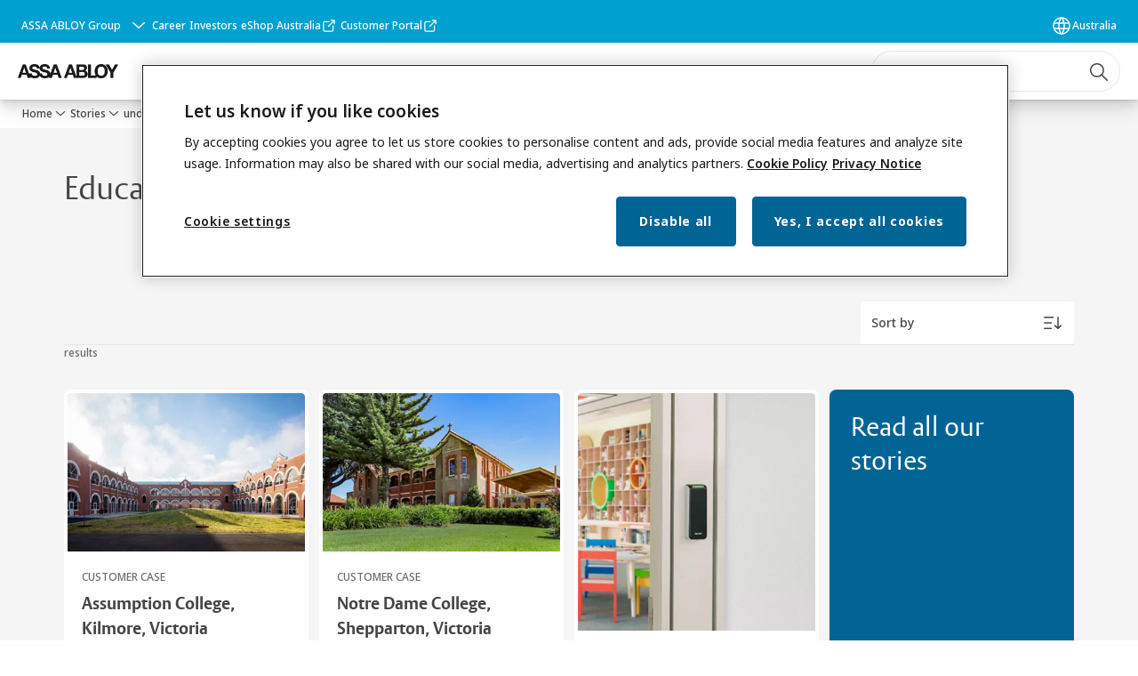

--- FILE ---
content_type: text/html; charset=utf-8
request_url: https://www.assaabloy.com/au/en/stories/tags/industry/education
body_size: 36430
content:
<!DOCTYPE html><html lang="en-AU" class="navigation-header   megaMenu   " style="--device-mobile: 360px; --device-mobile-lg: 576px; --device-tablet: 768px; --device-tablet-lg: 1024px; --device-laptop: 1280px; --device-laptop-lg: 1440px; --device-desktop: 1920px; --device-desktop-lg: 2560px; --grid-extended-max-width: 2288px; --topPaddingLocalizationBar: 88px; --vh: 7.32px; --isMegaMenu: true;"><head>
  
  <meta name="viewport" content="width=device-width, initial-scale=1">

  <link rel="preconnect" href="https://gw-assets.assaabloy.com/">

  <meta charset="UTF-8">
  <link rel="icon" href="https://www.assaabloy.com/logo/assa-abloy-circle-favicon.ico">
  <title>Education | ASSA ABLOY</title>
  <meta property="version" content="aa94c5c">
  <meta property="og:type" content="website">
  <meta property="og:title" content="Education">
  
  <meta property="og:image" content="https://gw-assets.assaabloy.com/is/image/assaabloy/assa-abloy-3">
  
    <meta property="og:url" content="https://www.assaabloy.com/au/en/stories/tags/industry/education">
  
  
  <meta name="template" content="story-tag-template">
  
  
    <meta name="robots" content="noindex">
    <meta name="AddSearchBot" content="index">
  
  
  
  
  <meta name="google-site-verification" content="srxj3UhjS6ARHeZ5p3W28SPZCH_EywrNoGNu0xex6yk">

  
  <meta name="addsearch-custom-field" data-type="text" content="title=Education">
  <meta name="addsearch-custom-field" data-type="text" content="market_name=au">
  <meta name="addsearch-custom-field" data-type="text" content="language_name=en">
  <meta name="addsearch-custom-field" data-type="text" content="content_category=tag">
  

  
  
    <link rel="canonical" href="https://www.assaabloy.com/au/en/stories/tags/industry/education">
    
      <link rel="alternate" hreflang="en-gh" href="https://www.assaabloy.com/gh/en/stories/tags/industry/education">
    
      <link rel="alternate" hreflang="en-sy" href="https://www.assaabloy.com/ae/en/stories/tags/industry/education">
    
      <link rel="alternate" hreflang="en-ch" href="https://www.assaabloy.com/ch/en/stories/tags/industry/education">
    
      <link rel="alternate" hreflang="en-kr" href="https://www.assaabloy.com/kr/en/stories/tags/industry/education">
    
      <link rel="alternate" hreflang="en-kw" href="https://www.assaabloy.com/ae/en/stories/tags/industry/education">
    
      <link rel="alternate" hreflang="en-kz" href="https://www.assaabloy.com/kz/en/stories/tags/industry/education">
    
      <link rel="alternate" hreflang="en-lb" href="https://www.assaabloy.com/ae/en/stories/tags/industry/education">
    
      <link rel="alternate" hreflang="en-ph" href="https://www.assaabloy.com/ph/en/stories/tags/industry/education">
    
      <link rel="alternate" hreflang="en-pl" href="https://www.assaabloy.com/pl/en/stories/tags/industry/education">
    
      <link rel="alternate" hreflang="en-tr" href="https://www.assaabloy.com/tr/en/stories/tags/industry/education">
    
      <link rel="alternate" hreflang="en-de" href="https://www.assaabloy.com/de/en/stories/tags/industry/education">
    
      <link rel="alternate" hreflang="es-mx" href="https://www.assaabloy.com/mx/es/stories/tags/industry/education">
    
      <link rel="alternate" hreflang="en-pt" href="https://www.assaabloy.com/pt/en/stories/tags/industry/education">
    
      <link rel="alternate" hreflang="en-hk" href="https://www.assaabloy.com/hk/en/stories/tags/industry/education">
    
      <link rel="alternate" hreflang="en-ps" href="https://www.assaabloy.com/ae/en/stories/tags/industry/education">
    
      <link rel="alternate" hreflang="en-tz" href="https://www.assaabloy.com/tz/en/stories/tags/industry/education">
    
      <link rel="alternate" hreflang="en-hr" href="https://www.assaabloy.com/hr/en/stories/tags/industry/education">
    
      <link rel="alternate" hreflang="en-ye" href="https://www.assaabloy.com/ae/en/stories/tags/industry/education">
    
      <link rel="alternate" hreflang="en-qa" href="https://www.assaabloy.com/ae/en/stories/tags/industry/education">
    
      <link rel="alternate" hreflang="en-ug" href="https://www.assaabloy.com/ug/en/stories/tags/industry/education">
    
      <link rel="alternate" hreflang="it-it" href="https://www.assaabloy.com/it/it/stories/tags/industry/education">
    
      <link rel="alternate" hreflang="da" href="https://www.assaabloy.com/dk/da/stories/tags/industry/education">
    
      <link rel="alternate" hreflang="en-id" href="https://www.assaabloy.com/id/en/stories/tags/industry/education">
    
      <link rel="alternate" hreflang="ko-kr" href="https://www.assaabloy.com/kr/ko/stories/tags/industry/education">
    
      <link rel="alternate" hreflang="en-ee" href="https://www.assaabloy.com/ee/en/stories/tags/industry/education">
    
      <link rel="alternate" hreflang="en-ae" href="https://www.assaabloy.com/ae/en/stories/tags/industry/education">
    
      <link rel="alternate" hreflang="en-in" href="https://www.assaabloy.com/in/en/stories/tags/industry/education">
    
      <link rel="alternate" hreflang="he-il" href="https://www.assaabloy.com/il/he/stories/tags/industry/education">
    
      <link rel="alternate" hreflang="en-iq" href="https://www.assaabloy.com/ae/en/stories/tags/industry/education">
    
      <link rel="alternate" hreflang="en-za" href="https://www.assaabloy.com/za/en/stories/tags/industry/education">
    
      <link rel="alternate" hreflang="en-ir" href="https://www.assaabloy.com/ae/en/stories/tags/industry/education">
    
      <link rel="alternate" hreflang="no-no" href="https://www.assaabloy.com/no/no/stories/tags/industry/education">
    
      <link rel="alternate" hreflang="en-my" href="https://www.assaabloy.com/my/en/stories/tags/industry/education">
    
      <link rel="alternate" hreflang="en-it" href="https://www.assaabloy.com/it/en/stories/tags/industry/education">
    
      <link rel="alternate" hreflang="en-at" href="https://www.assaabloy.com/at/en/stories/tags/industry/education">
    
      <link rel="alternate" hreflang="ja-jp" href="https://www.assaabloy.com/jp/ja/stories/tags/industry/education">
    
      <link rel="alternate" hreflang="en-vn" href="https://www.assaabloy.com/vn/en/stories/tags/industry/education">
    
      <link rel="alternate" hreflang="en-az" href="https://www.assaabloy.com/az/en/stories/tags/industry/education">
    
      <link rel="alternate" hreflang="en-ng" href="https://www.assaabloy.com/ng/en/stories/tags/industry/education">
    
      <link rel="alternate" hreflang="zh-tw" href="https://www.assaabloy.com/tw/zh-tw/stories/tags/industry/education">
    
      <link rel="alternate" hreflang="vi-vn" href="https://www.assaabloy.com/vn/vi/stories/tags/industry/education">
    
      <link rel="alternate" hreflang="en-jp" href="https://www.assaabloy.com/jp/en/stories/tags/industry/education">
    
      <link rel="alternate" hreflang="en-bh" href="https://www.assaabloy.com/ae/en/stories/tags/industry/education">
    
      <link rel="alternate" hreflang="en" href="https://www.assaabloy.com/it1/en/stories/tags/industry/education">
    
      <link rel="alternate" hreflang="en-jo" href="https://www.assaabloy.com/ae/en/stories/tags/industry/education">
    
      <link rel="alternate" hreflang="en-nz" href="https://www.assaabloy.com/nz/en/stories/tags/industry/education">
    
      <link rel="alternate" hreflang="en-sa" href="https://www.assaabloy.com/ae/en/stories/tags/industry/education">
    
      <link rel="alternate" hreflang="si-si" href="https://www.assaabloy.com/si/si/stories/tags/industry/education">
    
      <link rel="alternate" hreflang="en-se" href="https://www.assaabloy.com/se/en/stories/tags/industry/education">
    
      <link rel="alternate" hreflang="en-sg" href="https://www.assaabloy.com/sg/en/stories/tags/industry/education">
    
      <link rel="alternate" hreflang="en-si" href="https://www.assaabloy.com/si/en/stories/tags/industry/education">
    
      <link rel="alternate" hreflang="en-ke" href="https://www.assaabloy.com/ke/en/stories/tags/industry/education">
    
      <link rel="alternate" hreflang="en-gb" href="https://www.assaabloy.com/uk/en/stories/tags/industry/education">
    
      <link rel="alternate" hreflang="en-om" href="https://www.assaabloy.com/ae/en/stories/tags/industry/education">
    
  


  
    
  

  
  
  <script async="" src="https://www.googletagmanager.com/gtm.js?id=GTM-P6G8W4L"></script><script async="" src="https://www.googletagmanager.com/gtm.js?id=GTM-WBWG4NJ"></script><script>
    if (!window.onecms) {
      window.onecms = {
        config: {
          site: {
            fadeInComponents: false,
            chinaSite: false,
            name: 'assaabloy.com',
            market: 'au',
            language: 'en',
            homePagePath: '/au/en',
            translationsUrl: '/rest/api/v1/translations.json/au/en',
            theme: 'assa-abloy-onecms.theme.assa-abloy',
            enableSessionStorageCache: true,
            sessionStorageVersion: 1768816866805
          }
        },
        clientlibs: {}
      }
    }

    window.dataLayer = window.dataLayer || [];
    window.dataLayer.push({
  "googleAnalyticsTrackingId": "UA-17054491-1",
  "matomoSiteId": "47",
  "googleAnalytics4MeasurementId": "G-BJTFJZBFDE",
  "googleAnalyticsTrackingIdMarket": "UA-17584973-1",
  "googleAnalytics4MeasurementIdMarket": "G-J6KSQH4VGX",
  "matomoSiteIdMarket": "384",
  "siteDivision": "00"
});
    window.onecms.clientlibs.vendorJsUrl = '/etc.clientlibs/assa-abloy-onecms/clientlibs-generated/webcomponents/gw-group-vendor.lc-c8758d0d91f0aa762e74306bf63e44bf-lc.js';
    window.onecms.clientlibs.cookieBannerId = 'bd694bad-0c7e-4a3d-92cb-bbccef90d3e9';
    window.onecms.clientlibs.enableSentry = false;
    window.onecms.clientlibs.sentrySampleRate = '0.5';
    window.onecms.clientlibs.sentryTracesSampleRate = 0.1;
    window.onecms.clientlibs.environment = 'prod';
    window.onecms.clientlibs.isPublish = true;
    window.onecms.clientlibs.centralGtmContainerId = 'GTM-WBWG4NJ';
    window.onecms.clientlibs.featureFlagDivisionGtmPublish = true;
    window.onecms.clientlibs.divisionGtmContainerId = 'GTM-P6G8W4L';
    window.onecms.clientlibs.trackingEnabled = true;
    window.onecms.clientlibs.pageTracked = true;
    window.onecms.clientlibs.videoViewerScriptUrl = "https://gw-assets.assaabloy.com/s7viewers/html5/js/VideoViewer.js";
    window.onecms.clientlibs.interactiveImageScriptUrl = "https://gw-assets.assaabloy.com/s7viewers/html5/js/InteractiveImage.js";
  </script>
  

  
  
    
  
    <script defer="" src="/etc.clientlibs/assa-abloy-onecms/clientlibs/onecms-script-loader.lc-a0ba371bb76eda5838d458b576137ed7-lc.min.js"></script>

  

  
  
  

  
  

  
  
    <link rel="stylesheet" href="/etc.clientlibs/assa-abloy-onecms/clientlibs-generated/themes/global.lc-29ccfeae8fd9bff7620687abbcd84cc2-lc.min.css" type="text/css">
<link rel="stylesheet" href="/etc.clientlibs/assa-abloy-onecms/clientlibs-generated/themes/assa-abloy.lc-f335335f402f6cf394130b8f883b5c90-lc.min.css" type="text/css">

  


  
  
  


  
  
  
    <link rel="stylesheet" href="/etc.clientlibs/assa-abloy-onecms/components/structure/page/v1/page/clientlibs/header-offset-ssr-variables.lc-af567384b6afc7df0896c6eff7f36e56-lc.min.css" type="text/css">

  


  

  
  

  

  



  
    <link rel="stylesheet" href="/etc.clientlibs/assa-abloy-onecms/clientlibs/grid.lc-5334516a308a40e7dd7b3c7a8ae96960-lc.min.css" type="text/css">

  


  
    
    

    

    
    
    

  

  
  <style>html.matomoHeatmap .welcome { max-height: 1000px; }
</style>


  <script type="application/ld+json">
    {"@context":"https://schema.org","@type":"BreadcrumbList","itemListElement":[{"position":1,"@type":"ListItem","name":"Home","item":"https://www.assaabloy.com/au/en"},{"position":2,"@type":"ListItem","name":"Stories","item":"https://www.assaabloy.com/au/en/stories"},{"position":3,"@type":"ListItem"}]}
  </script>
  
<script async="" src="/etc.clientlibs/assa-abloy-onecms/clientlibs-generated/webcomponents/gw-group-wc-dependencies/resources/_d.webcomponents-ce.js"></script><script async="" src="/etc.clientlibs/assa-abloy-onecms/clientlibs-generated/webcomponents/gw-group-wc-dependencies/resources/_e.custom-elements-es5-adapter.js"></script><style data-styled="active" data-styled-version="5.3.6"></style><style data-styled="active" data-styled-version="5.3.6"></style><style data-styled="active" data-styled-version="5.3.6"></style><style data-styled="active" data-styled-version="5.3.6"></style></head>
<body class="story-tag-template page basicpage aa-light-theme" id="story-tag-template-f481a6c553" data-theme="light">



  




  



  


    
        
            <div class="toast gw-group-toast">

<gw-group-toast id="gw-group-toast-969f634a56" data-client-lib="/etc.clientlibs/assa-abloy-onecms/clientlibs-generated/webcomponents/gw-group-toast.lc-187d3936fc18dfe367e4db98bd23bfa1-lc.js"><div data-addsearch="exclude" aria-disabled="true" aria-label="" class="styles__Toast-sc-6j63c8-1 jFzVqZ toast-message-wrapper"><div data-addsearch="exclude" class="styles__Text-sc-6j63c8-0 bVYyKt label-sm"></div></div></gw-group-toast>


</div>

        
    
        
            <div class="header header-includer"><div class="site-header">
  <div class="site-header--nav-bar">
  


  <gw-group-nav-header-mega data-client-lib="/etc.clientlibs/assa-abloy-onecms/clientlibs-generated/webcomponents/gw-group-nav-header-mega.lc-8bdb8b3ae665f069ab43cd0f2f1ea65a-lc.js" content="[base64]"><header class="styles__Header-sc-yv3098-4 frmPeE header visible"><div id="a11y-skip-link" tabindex="0"><a href="#a11y-skip-link-target" class="styles__SkipLink-sc-yv3098-3 dtDlkE">jumpToMainContent</a></div><section class="styles__LocalizationBar-sc-1hz4oe4-0 eAJklq localization-bar"><div class="styles__Wrapper-sc-1hz4oe4-1 cmSxma"><div class="styles__RichText-sc-xvjmvq-0 VXdEV body-sm" id=""><div class="richtext_innerWrapper">It looks like you are visiting from a different region. Select your country or region for location-specific content.</div></div><div class="button aem-ie__cta"><button class="styles__Button-sc-18sij4a-0 exZqaw secondary-button label-md" aria-label="Stay on this site" id="4f877467-d70c-485d-b17b-13219306cb45" role="button" data-variant="secondary"><span id="0cb1aca0-93fa-4ddc-b26b-b5cf1815aa43" class="styles__Label-sc-18sij4a-1 jKMGzI secondary-button label-md ">Stay on this site</span></button></div><div class="button aem-ie__cta"><a class="styles__Button-sc-18sij4a-0 jXzRqd label-md" aria-label="Go to Ireland" id="9e4e33b7-dd9d-4a97-a4ed-494c798ca206" role="link" href="https://www.assaabloy.com/ie/en" target="_self" rel="" data-variant="tertiary"><span id="34bf850d-6138-42d7-a3f1-ee9f67b3ce4e" class="styles__Label-sc-18sij4a-1 jKMGzI label-md ">Go to Ireland</span><svg role="presentation" class="styles__Icon-sc-1u0rbjk-0 fivoSa  " width="24" height="24" viewBox="0 0 24 24" fill="none" xmlns="http://www.w3.org/2000/svg"><path d="M13.0323 19.0001C12.8361 19.0001 12.64 18.9275 12.4852 18.7719C12.1858 18.4711 12.1858 17.9732 12.4852 17.6724L17.3574 12.7767H4.77419C4.35097 12.7767 4 12.424 4 11.9988C4 11.5735 4.35097 11.2208 4.77419 11.2208H17.3574L12.4852 6.32512C12.1858 6.02432 12.1858 5.52645 12.4852 5.22566C12.7845 4.92486 13.28 4.92486 13.5794 5.22566L19.7729 11.449C19.8452 11.5216 19.9071 11.6046 19.9381 11.698C19.9794 11.7913 20 11.895 20 11.9988C20 12.1025 19.9794 12.2062 19.9381 12.2996C19.8968 12.3929 19.8452 12.4759 19.7729 12.5485L13.5794 18.7719C13.4245 18.9275 13.2284 19.0001 13.0323 19.0001Z" fill="#1A1A1A"></path></svg></a></div></div></section><section class="styles__Topbar-sc-1hzxovh-1 eTryn topbar"></section><div class="styles__Wrapper-sc-yv3098-0 iVIIQl"><section class="styles__PrimaryNavigation-sc-yv3098-1 cMZiOx primary-navigation"><div class="styles__Navigation-sc-1u9twzs-0 dgMlmP nav-bar__navigation"><div id="nav-menu" class="styles__Menu-sc-1u9twzs-1 ekA-dHA"><button id="gw-group-nav-menu" aria-expanded="false" tabindex="0" class="styles__HamburgerButton-sc-gappku-0 hzYBsL hamburger-menu-button label-md" aria-haspopup="true" aria-controls="hamburger-menu"><div class="styles__HamburgerIcon-sc-gappku-2 iehzkx  hamburger-menu-button" role="presentation"><span class="hamburger-menu-button"></span><span class="hamburger-menu-button"></span><span class="hamburger-menu-button"></span></div><label class="styles__MenuLabel-sc-gappku-1 keTNqZ hamburger-menu-button sr-only">Menu</label></button><nav class="styles__TopNavigation-sc-11plhy7-1 ksyDGL top-navigation" aria-label="Main menu"><ul><li class="styles__MenuItem-sc-11plhy7-2 gFAaJi label-md" aria-current="page"><a tabindex="-1" href="https://www.assaabloy.com/au/en/solutions" aria-current="page">Solutions</a><div class="button aem-ie__cta"><button class="styles__Button-sc-18sij4a-0 hSqJBv label-md" aria-label="Solutions Sub menu" id="292686ad-6a3f-425f-a3ae-99211a81fa29" role="button" tabindex="-1" aria-haspopup="true" aria-controls="desktop-navigation" aria-expanded="false" data-variant="text"><svg role="presentation" class="styles__Icon-sc-1u0rbjk-0 fivoSa chevron external " width="24" height="24" viewBox="0 0 24 24" fill="none" xmlns="http://www.w3.org/2000/svg"><path d="M12 15C12.1971 15 12.3942 14.9346 12.5498 14.7946L18.7744 9.19273C19.0752 8.92197 19.0752 8.47382 18.7744 8.20307C18.4735 7.93231 17.9755 7.93231 17.6747 8.20307L12 13.3101L6.32531 8.20307C6.02445 7.93231 5.52649 7.93231 5.22564 8.20307C4.92479 8.47382 4.92479 8.92197 5.22564 9.19273L11.4502 14.7946C11.6058 14.9346 11.8029 15 12 15Z" fill="#1A1A1A"></path></svg></button></div></li><li class="styles__MenuItem-sc-11plhy7-2 gFAaJi label-md" aria-current="page"><a tabindex="-1" href="https://www.assaabloy.com/au/en/service" aria-current="page">Services</a><div class="button aem-ie__cta"><button class="styles__Button-sc-18sij4a-0 hSqJBv label-md" aria-label="Services Sub menu" id="1227df61-5015-4399-bebb-c5ed4397e7bd" role="button" tabindex="-1" aria-haspopup="true" aria-controls="desktop-navigation" aria-expanded="false" data-variant="text"><svg role="presentation" class="styles__Icon-sc-1u0rbjk-0 fivoSa chevron external " width="24" height="24" viewBox="0 0 24 24" fill="none" xmlns="http://www.w3.org/2000/svg"><path d="M12 15C12.1971 15 12.3942 14.9346 12.5498 14.7946L18.7744 9.19273C19.0752 8.92197 19.0752 8.47382 18.7744 8.20307C18.4735 7.93231 17.9755 7.93231 17.6747 8.20307L12 13.3101L6.32531 8.20307C6.02445 7.93231 5.52649 7.93231 5.22564 8.20307C4.92479 8.47382 4.92479 8.92197 5.22564 9.19273L11.4502 14.7946C11.6058 14.9346 11.8029 15 12 15Z" fill="#1A1A1A"></path></svg></button></div></li><li class="styles__MenuItem-sc-11plhy7-2 gFAaJi label-md" aria-current="page"><a tabindex="-1" href="https://www.assaabloy.com/au/en/stories" aria-current="page">Stories</a><div class="button aem-ie__cta"><button class="styles__Button-sc-18sij4a-0 hSqJBv label-md" aria-label="Stories Sub menu" id="f1e5372d-c5f7-4b79-8642-614b517907c0" role="button" tabindex="-1" aria-haspopup="true" aria-controls="desktop-navigation" aria-expanded="false" data-variant="text"><svg role="presentation" class="styles__Icon-sc-1u0rbjk-0 fivoSa chevron external " width="24" height="24" viewBox="0 0 24 24" fill="none" xmlns="http://www.w3.org/2000/svg"><path d="M12 15C12.1971 15 12.3942 14.9346 12.5498 14.7946L18.7744 9.19273C19.0752 8.92197 19.0752 8.47382 18.7744 8.20307C18.4735 7.93231 17.9755 7.93231 17.6747 8.20307L12 13.3101L6.32531 8.20307C6.02445 7.93231 5.52649 7.93231 5.22564 8.20307C4.92479 8.47382 4.92479 8.92197 5.22564 9.19273L11.4502 14.7946C11.6058 14.9346 11.8029 15 12 15Z" fill="#1A1A1A"></path></svg></button></div></li><li class="styles__MenuItem-sc-11plhy7-2 gFAaJi label-md" aria-current="page"><a tabindex="-1" href="https://www.assaabloy.com/au/en/about-us" aria-current="page">About us</a><div class="button aem-ie__cta"><button class="styles__Button-sc-18sij4a-0 hSqJBv label-md" aria-label="About us Sub menu" id="521092c0-0320-4bd7-bc6a-3d028f36c060" role="button" tabindex="-1" aria-haspopup="true" aria-controls="desktop-navigation" aria-expanded="false" data-variant="text"><svg role="presentation" class="styles__Icon-sc-1u0rbjk-0 fivoSa chevron external " width="24" height="24" viewBox="0 0 24 24" fill="none" xmlns="http://www.w3.org/2000/svg"><path d="M12 15C12.1971 15 12.3942 14.9346 12.5498 14.7946L18.7744 9.19273C19.0752 8.92197 19.0752 8.47382 18.7744 8.20307C18.4735 7.93231 17.9755 7.93231 17.6747 8.20307L12 13.3101L6.32531 8.20307C6.02445 7.93231 5.52649 7.93231 5.22564 8.20307C4.92479 8.47382 4.92479 8.92197 5.22564 9.19273L11.4502 14.7946C11.6058 14.9346 11.8029 15 12 15Z" fill="#1A1A1A"></path></svg></button></div></li><li class="styles__MenuItem-sc-11plhy7-2 gFAaJi label-md" aria-current="page"><a tabindex="-1" href="https://www.assaabloy.com/au/en/export" aria-current="page">Export</a></li><li class="styles__MenuItem-sc-11plhy7-2 gFAaJi label-md" aria-current="page"><a tabindex="-1" href="https://www.assaabloy.com/au/en/career" aria-current="page">Career</a><div class="button aem-ie__cta"><button class="styles__Button-sc-18sij4a-0 hSqJBv label-md" aria-label="Career Sub menu" id="6eccf0c9-6ac8-4aa7-8764-de355d134317" role="button" tabindex="-1" aria-haspopup="true" aria-controls="desktop-navigation" aria-expanded="false" data-variant="text"><svg role="presentation" class="styles__Icon-sc-1u0rbjk-0 fivoSa chevron external " width="24" height="24" viewBox="0 0 24 24" fill="none" xmlns="http://www.w3.org/2000/svg"><path d="M12 15C12.1971 15 12.3942 14.9346 12.5498 14.7946L18.7744 9.19273C19.0752 8.92197 19.0752 8.47382 18.7744 8.20307C18.4735 7.93231 17.9755 7.93231 17.6747 8.20307L12 13.3101L6.32531 8.20307C6.02445 7.93231 5.52649 7.93231 5.22564 8.20307C4.92479 8.47382 4.92479 8.92197 5.22564 9.19273L11.4502 14.7946C11.6058 14.9346 11.8029 15 12 15Z" fill="#1A1A1A"></path></svg></button></div></li><li class="styles__MenuItem-sc-11plhy7-2 gFAaJi label-md" aria-current="page"><a tabindex="-1" href="https://www.assaabloy.com/au/en/resources" aria-current="page">Resources</a><div class="button aem-ie__cta"><button class="styles__Button-sc-18sij4a-0 hSqJBv label-md" aria-label="Resources Sub menu" id="042f5635-51a1-4a9d-87c8-de4efe42f03d" role="button" tabindex="-1" aria-haspopup="true" aria-controls="desktop-navigation" aria-expanded="false" data-variant="text"><svg role="presentation" class="styles__Icon-sc-1u0rbjk-0 fivoSa chevron external " width="24" height="24" viewBox="0 0 24 24" fill="none" xmlns="http://www.w3.org/2000/svg"><path d="M12 15C12.1971 15 12.3942 14.9346 12.5498 14.7946L18.7744 9.19273C19.0752 8.92197 19.0752 8.47382 18.7744 8.20307C18.4735 7.93231 17.9755 7.93231 17.6747 8.20307L12 13.3101L6.32531 8.20307C6.02445 7.93231 5.52649 7.93231 5.22564 8.20307C4.92479 8.47382 4.92479 8.92197 5.22564 9.19273L11.4502 14.7946C11.6058 14.9346 11.8029 15 12 15Z" fill="#1A1A1A"></path></svg></button></div></li><li class="styles__MenuItem-sc-11plhy7-2 gFAaJi label-md" aria-current="page"><a tabindex="-1" href="https://www.assaabloy.com/au/en/contact-us" aria-current="page">Contact us</a></li></ul></nav></div><div hidden="" style="position: absolute; pointer-events: none; z-index: 999; opacity: 0; transform: translateY(-16px); overflow: initial;"><div id="hamburger-menu" class="styles__HamburgerMenu-sc-1k5lid8-0 fGXaOn"><nav aria-labelledby="gw-group-nav-menu" class="styles__HamburgerNavigation-sc-1k5lid8-1 gblgCQ"><div class="styles__MobileNavigation-sc-1krcsdf-0 iVcejX"><div id="mobile-subnavigation-menu-1aa4e2b7c5" class="styles__SubNavigation-sc-1m33sy9-0 kyWyHs"><div class="button aem-ie__cta"><button class="styles__Button-sc-18sij4a-0 bMXnuW styles__BackButton-sc-1m33sy9-1 jIUdFH label-lg" aria-label="Return" id="32dd9494-dd7e-46d0-aa07-1b1a22bd3430" role="button" data-variant="default"><svg role="presentation" class="styles__Icon-sc-1u0rbjk-0 fivoSa leading-icon external " width="24" height="24" viewBox="0 0 24 24" fill="none" xmlns="http://www.w3.org/2000/svg"><path d="M13.0323 19.0001C12.8361 19.0001 12.64 18.9275 12.4852 18.7719C12.1858 18.4711 12.1858 17.9732 12.4852 17.6724L17.3574 12.7767H4.77419C4.35097 12.7767 4 12.424 4 11.9988C4 11.5735 4.35097 11.2208 4.77419 11.2208H17.3574L12.4852 6.32512C12.1858 6.02432 12.1858 5.52645 12.4852 5.22566C12.7845 4.92486 13.28 4.92486 13.5794 5.22566L19.7729 11.449C19.8452 11.5216 19.9071 11.6046 19.9381 11.698C19.9794 11.7913 20 11.895 20 11.9988C20 12.1025 19.9794 12.2062 19.9381 12.2996C19.8968 12.3929 19.8452 12.4759 19.7729 12.5485L13.5794 18.7719C13.4245 18.9275 13.2284 19.0001 13.0323 19.0001Z" fill="#1A1A1A"></path></svg><span id="395f7ce5-c07d-4836-a577-c46edddfd3a2" class="styles__Label-sc-18sij4a-1 jKMGzI styles__BackButton-sc-1m33sy9-1 jIUdFH label-lg ">Return</span></button></div><div class="styles__Menu-sc-1m33sy9-2 hpOFDI"><nav class="styles__TreeNavigation-sc-16eevtj-0 cpUXTX"><ul class="styles__List-sc-16eevtj-1 eJajLR"><li class="styles__ListItem-sc-16eevtj-2 jdnPIG"><div class="button aem-ie__cta"><a class="styles__Button-sc-18sij4a-0 hSUEYJ label-md" aria-label="News" id="90219175-311a-47bb-bb5d-781ea97af11a" role="link" href="https://www.assaabloy.com/au/en/stories/news" target="_self" rel="" tabindex="0" data-variant="text"><span id="a5c7653d-0a1d-4ba8-8ea0-105c4ac8ce29" class="styles__Label-sc-18sij4a-1 fcDSKM label-md ">News</span><svg role="presentation" class="styles__Icon-sc-1u0rbjk-0 fivoSa  " width="24" height="24" viewBox="0 0 24 24" fill="none" xmlns="http://www.w3.org/2000/svg"><path d="M13.0323 19.0001C12.8361 19.0001 12.64 18.9275 12.4852 18.7719C12.1858 18.4711 12.1858 17.9732 12.4852 17.6724L17.3574 12.7767H4.77419C4.35097 12.7767 4 12.424 4 11.9988C4 11.5735 4.35097 11.2208 4.77419 11.2208H17.3574L12.4852 6.32512C12.1858 6.02432 12.1858 5.52645 12.4852 5.22566C12.7845 4.92486 13.28 4.92486 13.5794 5.22566L19.7729 11.449C19.8452 11.5216 19.9071 11.6046 19.9381 11.698C19.9794 11.7913 20 11.895 20 11.9988C20 12.1025 19.9794 12.2062 19.9381 12.2996C19.8968 12.3929 19.8452 12.4759 19.7729 12.5485L13.5794 18.7719C13.4245 18.9275 13.2284 19.0001 13.0323 19.0001Z" fill="#1A1A1A"></path></svg></a></div></li><li class="styles__ListItem-sc-16eevtj-2 jdnPIG"><div class="button aem-ie__cta"><a class="styles__Button-sc-18sij4a-0 hSUEYJ label-md" aria-label="Customer cases" id="78a28622-8718-4b07-9093-44852e40020e" role="link" href="https://www.assaabloy.com/au/en/stories/customer-cases" target="_self" rel="" tabindex="0" data-variant="text"><span id="8f392323-9488-4031-939c-a6b5daf60c98" class="styles__Label-sc-18sij4a-1 fcDSKM label-md ">Customer cases</span><svg role="presentation" class="styles__Icon-sc-1u0rbjk-0 fivoSa  " width="24" height="24" viewBox="0 0 24 24" fill="none" xmlns="http://www.w3.org/2000/svg"><path d="M13.0323 19.0001C12.8361 19.0001 12.64 18.9275 12.4852 18.7719C12.1858 18.4711 12.1858 17.9732 12.4852 17.6724L17.3574 12.7767H4.77419C4.35097 12.7767 4 12.424 4 11.9988C4 11.5735 4.35097 11.2208 4.77419 11.2208H17.3574L12.4852 6.32512C12.1858 6.02432 12.1858 5.52645 12.4852 5.22566C12.7845 4.92486 13.28 4.92486 13.5794 5.22566L19.7729 11.449C19.8452 11.5216 19.9071 11.6046 19.9381 11.698C19.9794 11.7913 20 11.895 20 11.9988C20 12.1025 19.9794 12.2062 19.9381 12.2996C19.8968 12.3929 19.8452 12.4759 19.7729 12.5485L13.5794 18.7719C13.4245 18.9275 13.2284 19.0001 13.0323 19.0001Z" fill="#1A1A1A"></path></svg></a></div></li><li class="styles__ListItem-sc-16eevtj-2 jdnPIG"><div class="button aem-ie__cta"><a class="styles__Button-sc-18sij4a-0 hSUEYJ label-md" aria-label="Blog" id="00af06d6-762c-478f-897e-f5a68db0bd4b" role="link" href="https://www.assaabloy.com/au/en/stories/blog" target="_self" rel="" tabindex="0" data-variant="text"><span id="d9252b08-77ee-484d-93b2-3bf8ae220d5e" class="styles__Label-sc-18sij4a-1 fcDSKM label-md ">Blog</span><svg role="presentation" class="styles__Icon-sc-1u0rbjk-0 fivoSa  " width="24" height="24" viewBox="0 0 24 24" fill="none" xmlns="http://www.w3.org/2000/svg"><path d="M13.0323 19.0001C12.8361 19.0001 12.64 18.9275 12.4852 18.7719C12.1858 18.4711 12.1858 17.9732 12.4852 17.6724L17.3574 12.7767H4.77419C4.35097 12.7767 4 12.424 4 11.9988C4 11.5735 4.35097 11.2208 4.77419 11.2208H17.3574L12.4852 6.32512C12.1858 6.02432 12.1858 5.52645 12.4852 5.22566C12.7845 4.92486 13.28 4.92486 13.5794 5.22566L19.7729 11.449C19.8452 11.5216 19.9071 11.6046 19.9381 11.698C19.9794 11.7913 20 11.895 20 11.9988C20 12.1025 19.9794 12.2062 19.9381 12.2996C19.8968 12.3929 19.8452 12.4759 19.7729 12.5485L13.5794 18.7719C13.4245 18.9275 13.2284 19.0001 13.0323 19.0001Z" fill="#1A1A1A"></path></svg></a></div></li></ul></nav></div></div></div></nav></div></div></div><div class="styles__Logotype-sc-hktp9h-0 hSeqPU"><div class="styles__ImageWrapper-sc-h9y1a8-0 eeKpvr"><a href="https://www.assaabloy.com/au/en" id="page-logo"><div class="styles__Image-sc-h9y1a8-1 gyRPfV"><picture class="styles__FullPicture-sc-h9y1a8-3 jfRrWj"><img id="page-logo" src="https://gw-assets.assaabloy.com/is/image/assaabloy/assa-abloy-black-logo?wid=1626&amp;hei=225&amp;fmt=png-alpha" srcset="" alt="ASSA ABLOY" loading="lazy" sizes="(min-width: 1024px) 33vw, 50vw" width="auto" height="auto" aria-label="assaabloy.com Home" class="styles__FullImage-sc-h9y1a8-2 OmrEl"></picture></div></a></div></div><div class="styles__RightSideWrapper-sc-yv3098-2 ipWeQr rightSideWrapper"><div class="styles__SearchBar-sc-k586xk-5 WGoGo"><div class="styles__InputWrapper-sc-k586xk-0 jVWzxj"><form role="search" class="styles__SearchBarInput-sc-k586xk-4 gAafAf"><input type="search" placeholder="Search" aria-label="Search this site" name="search-bar-input" role="combobox" aria-controls="search-results" aria-expanded="false" class="styles__InputText-sc-k586xk-3 gWsqHR" value=""><button class="styles__SearchIcon-sc-k586xk-1 hlfafO magnifying-glas" aria-label="Search" type="button"><svg role="presentation" class="styles__Icon-sc-1u0rbjk-0 fivoSa" width="24" height="24" viewBox="0 0 24 24" fill="none" xmlns="http://www.w3.org/2000/svg"><path d="M21.7668 20.6874L16.0766 14.9962C16.579 14.3912 16.9789 13.7144 17.2762 12.9864C17.676 12.0224 17.8811 10.997 17.8811 9.94078C17.8811 8.88458 17.676 7.86939 17.2762 6.89522C16.8763 5.92105 16.2919 5.05967 15.5538 4.32135C14.8156 3.58303 13.9441 2.99853 12.9804 2.59861C11.0529 1.79876 8.8384 1.79876 6.90068 2.60886C5.92669 3.00879 5.06549 3.59329 4.32731 4.33161C3.58913 5.06993 3.00474 5.94156 2.6049 6.90547C2.20505 7.87964 2 8.89483 2 9.95104C2 11.0072 2.20505 12.0224 2.6049 12.9966C3.00474 13.9708 3.58913 14.8321 4.32731 15.5705C5.06549 16.3088 5.93695 16.8933 6.90068 17.2932C7.86441 17.6931 8.88966 17.8982 9.94566 17.8982C11.0017 17.8982 12.0167 17.6931 12.9906 17.2932C13.7186 16.9856 14.3952 16.5857 15.0001 16.0832L20.6902 21.7744C20.844 21.9282 21.0388 22 21.2336 22C21.4284 22 21.6232 21.9282 21.777 21.7744C22.0743 21.477 22.0743 20.9848 21.777 20.6874H21.7668ZM12.396 15.8678C10.8376 16.5139 9.0537 16.5139 7.49532 15.8678C6.71613 15.5397 6.01897 15.0783 5.41407 14.4835C4.80918 13.8887 4.34781 13.1914 4.02999 12.4018C3.70191 11.6225 3.53787 10.7919 3.53787 9.95104C3.53787 9.11018 3.70191 8.27957 4.02999 7.50023C4.35807 6.72089 4.81943 6.02359 5.41407 5.41858C6.00871 4.81357 6.71613 4.35212 7.49532 4.03423C8.27451 3.70609 9.10496 3.54202 9.94566 3.54202C10.7864 3.54202 11.6168 3.70609 12.396 4.03423C13.1752 4.36237 13.8724 4.82382 14.4773 5.42883C15.0719 6.02359 15.5435 6.72089 15.8716 7.51048C16.1997 8.28982 16.3637 9.11018 16.3637 9.96129C16.3637 10.8124 16.1997 11.6328 15.8716 12.4121C15.5435 13.1914 15.0821 13.8887 14.4875 14.4938C13.8929 15.0885 13.1957 15.5602 12.4063 15.8884L12.396 15.8678Z" fill="#1A1A1A"></path></svg></button><button aria-label="Reset search field" type="button" class="styles__ClearButton-sc-k586xk-2 gRapQy"><svg role="presentation" class="styles__Icon-sc-1u0rbjk-0 fivoSa" width="24" height="24" viewBox="0 0 24 24" fill="none" xmlns="http://www.w3.org/2000/svg"><path d="M18.0582 18.9744C17.8545 18.9744 17.6509 18.8718 17.5491 18.7692L11.9491 13.1282L6.34909 18.7692C6.04364 19.0769 5.53455 19.0769 5.22909 18.7692C4.92364 18.4615 4.92364 17.9487 5.22909 17.641L10.8291 12L5.33091 6.35897C5.02545 6.05128 5.02545 5.53846 5.33091 5.23077C5.63636 4.92308 6.14545 4.92308 6.45091 5.23077L12.0509 10.8718L17.6509 5.23077C17.9564 4.92308 18.4655 4.92308 18.7709 5.23077C19.0764 5.53846 19.0764 6.05128 18.7709 6.35897L13.0691 12L18.6691 17.641C18.9745 17.9487 18.9745 18.4615 18.6691 18.7692C18.4655 18.8718 18.2618 18.9744 18.0582 18.9744Z" fill="#1A1A1A"></path></svg></button></form></div></div></div></section><nav aria-label="Breadcrumbs"><ul class="styles__Breadcrumbs-sc-l06ea9-0 fYQOxL"><li class="styles__BreadCrumb-sc-l06ea9-1 bSvCNm"><div class="button aem-ie__cta"><a class="styles__Button-sc-18sij4a-0 hSqJBv label-sm" aria-label="Home" id="702f721e-6a9c-48fe-ba25-2608715acc1c" role="link" href="https://www.assaabloy.com/au/en" target="_self" rel="" data-variant="text"><span id="ee6d07df-8412-4644-bdc2-2c9cc2d02297" class="styles__Label-sc-18sij4a-1 fcDSKM label-sm ">Home</span><svg role="presentation" class="styles__Icon-sc-1u0rbjk-0 fivoSa chevron  " width="24" height="24" viewBox="0 0 24 24" fill="none" xmlns="http://www.w3.org/2000/svg"><path d="M12 15C12.1971 15 12.3942 14.9346 12.5498 14.7946L18.7744 9.19273C19.0752 8.92197 19.0752 8.47382 18.7744 8.20307C18.4735 7.93231 17.9755 7.93231 17.6747 8.20307L12 13.3101L6.32531 8.20307C6.02445 7.93231 5.52649 7.93231 5.22564 8.20307C4.92479 8.47382 4.92479 8.92197 5.22564 9.19273L11.4502 14.7946C11.6058 14.9346 11.8029 15 12 15Z" fill="#1A1A1A"></path></svg></a></div></li><li class="styles__BreadCrumb-sc-l06ea9-1 bSvCNm"><div class="button aem-ie__cta"><span class="styles__Button-sc-18sij4a-0 hSqJBv label-sm" aria-label="Stories" id="1b8789e3-cc98-4d03-ab1e-f9121d0293ed" role="button" aria-current="page" data-variant="text"><span id="77dc70d3-2fbc-4aee-b2ec-ca281a14dc3c" class="styles__Label-sc-18sij4a-1 fcDSKM label-sm ">Stories</span><svg role="presentation" class="styles__Icon-sc-1u0rbjk-0 fivoSa chevron external " width="24" height="24" viewBox="0 0 24 24" fill="none" xmlns="http://www.w3.org/2000/svg"><path d="M12 15C12.1971 15 12.3942 14.9346 12.5498 14.7946L18.7744 9.19273C19.0752 8.92197 19.0752 8.47382 18.7744 8.20307C18.4735 7.93231 17.9755 7.93231 17.6747 8.20307L12 13.3101L6.32531 8.20307C6.02445 7.93231 5.52649 7.93231 5.22564 8.20307C4.92479 8.47382 4.92479 8.92197 5.22564 9.19273L11.4502 14.7946C11.6058 14.9346 11.8029 15 12 15Z" fill="#1A1A1A"></path></svg></span></div></li></ul></nav></div></header></gw-group-nav-header-mega>
  





</div>




</div>
</div>

        
    
        
    
        
    
        
    
    <main>
        
            
        
            
        
            
                <div class="herogrid responsivegrid">


<div class="aem-Grid aem-Grid--12 aem-Grid--default--12 ">
    
    <div class="server-side-hero-gallery theme-alt-2 aem-GridColumn aem-GridColumn--default--12">





  
  
  
  
  
  
  
  
  
  
  

  
  
  
  
  
  
  

  
  
  
  

  
  
  
  

  
  
  
  
  
  
  
  
  
  
  
  
  
  
  
  
  

  

  <section id="server-side-hero-gallery-6002e72029" data-uses-dm-video="no" class="hero-gallery hero-gallery--withMedia  hero-gallery--theme-alternative">
    <div class="hero-gallery__container">
      <div class="hero-gallery__title-container">
        <h1 class="hero-gallery__title">
          <span>Education</span>
        </h1>
        
      </div>
      <div class="hero-gallery__content hero-gallery__content--no-media">
        
        
        
      </div>
      
    </div>
  </section>

  
  <div class="consent-modal__overlay js-consent-modal-overlay hidden">
    <div class="consent-modal__content js-consent-modal-content">
      <button class="consent-modal__close-btn js-close-btn">
        <svg role="presentation" class="styles__Icon-sc-1u0rbjk-0 jbvmdd" width="24" height="24" viewBox="0 0 24 24" fill="none" xmlns="http://www.w3.org/2000/svg">
          <path d="M18.0582 18.9744C17.8545 18.9744 17.6509 18.8718 17.5491 18.7692L11.9491 13.1282L6.34909 18.7692C6.04364 19.0769 5.53455 19.0769 5.22909 18.7692C4.92364 18.4615 4.92364 17.9487 5.22909 17.641L10.8291 12L5.33091 6.35897C5.02545 6.05128 5.02545 5.53846 5.33091 5.23077C5.63636 4.92308 6.14545 4.92308 6.45091 5.23077L12.0509 10.8718L17.6509 5.23077C17.9564 4.92308 18.4655 4.92308 18.7709 5.23077C19.0764 5.53846 19.0764 6.05128 18.7709 6.35897L13.0691 12L18.6691 17.641C18.9745 17.9487 18.9745 18.4615 18.6691 18.7692C18.4655 18.8718 18.2618 18.9744 18.0582 18.9744Z" fill="#1A1A1A"></path>
        </svg>
      </button>
      <div class="consent-modal__body">
        <h2 class="consent-modal__title heading-sm">
          Cookie consent
        </h2>
        <p class="consent-modal__text richtext_innerWrapper">
          This video is hosted by YouTube. By showing the external content you accept the <a href="https://www.youtube.com/static?template=terms" target="_blank" data-isinternal="false" rel="noopener noreferrer">terms and conditions
  <svg class="styles__Icon-sc-1u0rbjk-0 jbvmdd external" role="presentation" width="24" height="24" viewBox="0 0 24 24" fill="currentColor" xmlns="http://www.w3.org/2000/svg">
    <path d="M16.1217 21H5.83016C5.07888 21 4.36877 20.7019 3.83361 20.1674C3.29845 19.6328 3 18.9235 3 18.1731V7.89324C3 7.14281 3.29845 6.4335 3.83361 5.89895C4.36877 5.3644 5.07888 5.06628 5.83016 5.06628H12.0051C12.427 5.06628 12.7769 5.4158 12.7769 5.83727C12.7769 6.25874 12.427 6.60826 12.0051 6.60826H5.83016C5.49054 6.60826 5.16121 6.7419 4.92451 6.98861C4.6878 7.23533 4.54372 7.554 4.54372 7.89324V18.1731C4.54372 18.5123 4.67751 18.8413 4.92451 19.0777C5.1715 19.3141 5.49054 19.4581 5.83016 19.4581H16.1217C16.4613 19.4581 16.7906 19.3244 17.0273 19.0777C17.264 18.831 17.4081 18.5123 17.4081 18.1731V12.0052C17.4081 11.5837 17.758 11.2342 18.18 11.2342C18.6019 11.2342 18.9518 11.5837 18.9518 12.0052V18.1731C18.9518 18.9235 18.6534 19.6328 18.1182 20.1674C17.583 20.7019 16.8729 21 16.1217 21Z"></path>
    <path d="M20.9483 3.48315C20.866 3.29812 20.7219 3.14392 20.5264 3.06168C20.4338 3.02056 20.3308 3 20.2279 3H15.0822C14.6602 3 14.3103 3.34951 14.3103 3.77099C14.3103 4.19246 14.6602 4.54198 15.0822 4.54198H18.3652L10.4201 12.478C10.1217 12.7761 10.1217 13.2696 10.4201 13.5677C10.5745 13.7219 10.77 13.7938 10.9656 13.7938C11.1611 13.7938 11.3567 13.7219 11.511 13.5677L19.4561 5.63164V8.9109C19.4561 9.33238 19.806 9.68189 20.2279 9.68189C20.6499 9.68189 20.9998 9.33238 20.9998 8.9109V3.78127C20.9998 3.67847 20.9792 3.58595 20.938 3.48315H20.9483Z"></path>
  </svg></a> of
          www.youtube.com.
        </p>

        <button class="consent-modal__btn-primary js-submit-btn">
          <span>Show external content</span>
        </button>
        <div class="consent-modal__input-container">
          <label class="label">
            <input type="checkbox" readonly="" id="consent-modal-checkbox" tabindex="-1">
            <span class="consent-modal__checkmark checkmark js-consent-checkbox" tabindex="0">
              <svg class="js-checkbox-icon hidden" width="17" height="17" viewBox="0 0 12 8" fill="none" xmlns="http://www.w3.org/2000/svg" role="presentation">
                    <path d="M1.5 4.00098L4.5 7.00098L7.5 4.00098L10.5 1.00098" stroke="var(--color-accent)" stroke-width="2" stroke-linecap="round" stroke-linejoin="round">
                    </path>
              </svg>
            </span>
            <p class="label-sm">Remember my choice*</p>
          </label>
          <p class="consent-modal__text-disclaimer">
            *Your choice will be saved in a cookie until you have closed your browser.
          </p>
        </div>
      </div>
      <div class="consent-modal__footer"></div>
    </div>
  </div>

  
          <span class="metadata" style="display:none;" tabindex="-1" aria-hidden="true" data-client-lib="/etc.clientlibs/assa-abloy-onecms/components/content/server-side-hero-gallery/v1/server-side-hero-gallery/clientlibs/modal.lc-8e0ed3b9edb62ccc238cd3b8a96c3932-lc.js">
          </span>
  
  

  
    
  
    <link rel="stylesheet" href="/etc.clientlibs/assa-abloy-onecms/components/content/server-side-hero-gallery/v1/server-side-hero-gallery/clientlibs/modal.lc-ab2bb5d63bd8532d591fd01f69bc8dba-lc.min.css" type="text/css">

  

  



  
    <span class="metadata" style="display: none" tabindex="-1" aria-hidden="true" data-client-lib="/etc.clientlibs/assa-abloy-onecms/components/content/server-side-hero-gallery/v1/server-side-hero-gallery/clientlibs/gallery.lc-8a30107d9dcb3f8b9da58089856c3332-lc.js">
    </span>
  

  

  
    <span class="metadata" style="display: none" tabindex="-1" aria-hidden="true" data-client-lib="/etc.clientlibs/assa-abloy-onecms/components/content/webcomponents/gw-group-hero/v1/gw-group-hero/clientlibs/scripts/validate-image-alt.lc-19c6a542379440c8aeae98f51c450728-lc.js">
    </span>
  



  


  



  
  
    <link rel="stylesheet" href="/etc.clientlibs/assa-abloy-onecms/components/content/server-side-hero-gallery/v1/server-side-hero-gallery/clientlibs/gallery.lc-28b0a540dc754fd42265cad5fde63466-lc.min.css" type="text/css">

  






      <span class="metadata" style="display:none;" tabindex="-1" aria-hidden="true" data-client-lib="/etc.clientlibs/assa-abloy-onecms/components/content/webcomponents/gw-group-hero/v1/gw-group-hero/clientlibs/scripts/internal-links-attribute.lc-9336e9ca0f4ee8444795ebaa2f5019e9-lc.js">
      </span>

</div>

    
</div>
</div>

            
        
            
                <div class="responsivegrid">


<div class="aem-Grid aem-Grid--12 aem-Grid--default--12 ">
    
    <div class="gw-group-stories theme-alt-2 aem-GridColumn aem-GridColumn--default--12">


    



  <gw-group-cards-grid id="gw-group-stories-9b53e5491e" data-client-lib="/etc.clientlibs/assa-abloy-onecms/clientlibs-generated/webcomponents/gw-group-cards-grid.lc-ab3b3478ff807edfb2b952369b7a2c26-lc.js" content="[base64]" theme="theme-alt-2"><section class="styles__CardsGrid-sc-a325kz-0 kxSEqy"><div class="styles__Wrapper-sc-rfxywm-0 cbtqXl styles__Wrapper-sc-a325kz-1 cgBcY"><div class="styles__FilterWrapper-sc-a325kz-3 dmNjQT"><section class="styles__FilterStyle-sc-yipn6-0 fqwscE"><div class="styles__Title-sc-fbadai-0 iKGlDU sr-only"><h2 id="ea5bdb0f-aa89-43c6-af80-85896e09c6e9" class="heading-lg sr-only">Filter</h2></div><div class="styles__Dropdowns-sc-yipn6-1 cfMWDD"><ul class="styles__FilterDropdowns-sc-yipn6-2 enVPTP"></ul><div class="styles__View-sc-1737s0n-0 dIqAIf dropdown"><button aria-haspopup="true" aria-expanded="false" class="styles__Dropdown-sc-1737s0n-1 lgNEVt dropdown__button label-md" aria-label="Sort by "><span>Sort by</span><svg role="presentation" class="styles__Icon-sc-1u0rbjk-0 jlVjdK" width="24" height="24" viewBox="0 0 24 24" fill="none" xmlns="http://www.w3.org/2000/svg"><path xmlns="http://www.w3.org/2000/svg" d="M10.3749 17.4444L2.81047 17.4444C2.36741 17.4444 2 17.797 2 18.2222C2 18.6474 2.36741 19 2.81047 19L10.3749 19C10.818 19 11.1854 18.6474 11.1854 18.2222C11.1854 17.797 10.818 17.4444 10.3749 17.4444Z" fill="#1A1A1A"></path><path xmlns="http://www.w3.org/2000/svg" d="M10.3749 11.2222L2.81047 11.2222C2.36741 11.2222 2 11.5748 2 12C2 12.4252 2.36741 12.7778 2.81047 12.7778L10.3749 12.7778C10.818 12.7778 11.1854 12.4252 11.1854 12C11.1854 11.5748 10.818 11.2222 10.3749 11.2222Z" fill="#1A1A1A"></path><path xmlns="http://www.w3.org/2000/svg" d="M12.5362 4.99999L2.81047 4.99999C2.36741 4.99999 2 5.35258 2 5.77776C2 6.20295 2.36741 6.55554 2.81047 6.55554L12.5362 6.55554C12.9792 6.55554 13.3466 6.20295 13.3466 5.77776C13.3466 5.35258 12.9792 4.99999 12.5362 4.99999Z" fill="#1A1A1A"></path><path xmlns="http://www.w3.org/2000/svg" d="M21.7544 15.6607L18.5125 18.7719C18.4368 18.8444 18.3504 18.8963 18.2531 18.9378C18.0586 19.0207 17.8317 19.0207 17.6372 18.9378C17.5399 18.8963 17.4535 18.8444 17.3778 18.7719L14.1359 15.6607C13.8225 15.36 13.8225 14.8622 14.1359 14.5615C14.4493 14.2607 14.968 14.2607 15.2814 14.5615L17.1401 16.3452L17.1401 5.77778C17.1401 5.35259 17.5075 5 17.9505 5C18.3936 5 18.761 5.35259 18.761 5.77778L18.761 16.3452L20.6197 14.5615C20.7818 14.4059 20.9871 14.3333 21.1924 14.3333C21.3978 14.3333 21.6031 14.4059 21.7652 14.5615C22.0786 14.8622 22.0786 15.36 21.7652 15.6607L21.7544 15.6607Z" fill="#1A1A1A"></path></svg></button><div class="styles__Menu-sc-1737s0n-2 bLzDzC dropdown-menu " role="menu" tabindex="-1"><button tabindex="-1" role="menuitem" data-order="ASC" class="styles__DropdownItem-sc-1737s0n-4 iKUEgS label-md"><div class="styles__TextWrapper-sc-1737s0n-5 loKyyF">Newest first</div><span class="styles__Select-sc-1737s0n-3 jjQAck"></span></button><button tabindex="-1" role="menuitem" data-order="DESC" class="styles__DropdownItem-sc-1737s0n-4 iKUEgS label-md"><div class="styles__TextWrapper-sc-1737s0n-5 loKyyF">Oldest first</div><span class="styles__Select-sc-1737s0n-3 jjQAck"></span></button><button tabindex="-1" role="menuitem" data-order="AZ" class="styles__DropdownItem-sc-1737s0n-4 iKUEgS label-md"><div class="styles__TextWrapper-sc-1737s0n-5 loKyyF">A-Z</div><span class="styles__Select-sc-1737s0n-3 jjQAck"></span></button><button tabindex="-1" role="menuitem" data-order="ZA" class="styles__DropdownItem-sc-1737s0n-4 iKUEgS label-md"><div class="styles__TextWrapper-sc-1737s0n-5 loKyyF">Z-A</div><span class="styles__Select-sc-1737s0n-3 jjQAck"></span></button></div></div></div><div class="styles__Divider-sc-ksm0l2-0 styles__DividerStyle-sc-1ks8xgx-4 hgVme deAiAA"></div><p class="styles__NumberOfResults-sc-1di4jnf-0 jIhmAJ label-sm" aria-live="polite">Showing 22 of 22 results</p></section></div><ul class="styles__CardList-sc-bap63d-0 cIcONv"><li type="story" class="styles__Card-sc-1mmdl6b-3 flsalW  card"><div class="container"><div class="styles__MediaWrapper-sc-1mmdl6b-2 cFZFvY"><div class="styles__ImageWrapper-sc-h9y1a8-0 eeKpvr"><div class="styles__Image-sc-h9y1a8-1 gyRPfV"><picture class="styles__FullPicture-sc-h9y1a8-3 jfRrWj"><img src="https://gw-assets.assaabloy.com/is/image/assaabloy/assumption-college?wid=40&amp;qlt=40&amp;fmt=png-alpha" width="1200" height="800" role="presentation" class="styles__BlurImage-sc-h9y1a8-4 bnxatR"><img id="e767fc97-c3a6-4bfa-bb82-21d61291e6ce-image" src="https://gw-assets.assaabloy.com/is/image/assaabloy/assumption-college?wid=40&amp;qlt=40&amp;fmt=png-alpha" srcset="" alt="Assumption College, Kilmore, Victoria" loading="lazy" sizes="(min-width: 1280px) 25vw, (min-width: 1024px) 33vw, (min-width: 768px) 50vw, 100vw" width="1200" height="800" class="styles__FullImage-sc-h9y1a8-2 OmrEl"></picture></div></div></div><div class="styles__Content-sc-1mmdl6b-4 iaaoZA"><div class="styles__Eyebrow-sc-pz3bsn-0 czVBnO undefined" id="21276ec0-a3c6-4f62-8bca-a9db146b641f-eyebrow"><span class="styles__Title-sc-pz3bsn-1 iHvdtk eyebrow">Customer case</span></div><div class="styles__Title-sc-fbadai-0 fXctLH styles__Title-sc-1mmdl6b-5 dXcZxt"><h3 id="ce18eab7-abb7-46e4-a49f-73a2e7cf9c18-title" class="heading-xs styles__Title-sc-1mmdl6b-5 dXcZxt" aria-label="Assumption College, Kilmore, Victoria">Assumption College, Kilmore, Victoria</h3></div><p id="7fb57ae3-735e-4af3-afc0-b0c15cd52c12-meta" class="styles__TitleTagline-sc-1mmdl6b-8 jcqULe label-sm">2025-11-05</p></div><div class="styles__LinkWrapper-sc-1mmdl6b-6 jJCEOO"><div class="button aem-ie__cta"><a class="styles__Button-sc-18sij4a-0 ffsWIJ label-md" id="gw-group-stories-9b53e5491e-4552138b0c" role="link" aria-labelledby="21276ec0-a3c6-4f62-8bca-a9db146b641f-eyebrow ce18eab7-abb7-46e4-a49f-73a2e7cf9c18-title 7fb57ae3-735e-4af3-afc0-b0c15cd52c12-meta 8f818634-5b25-40c2-9ecd-2345ee383a88-tags e767fc97-c3a6-4bfa-bb82-21d61291e6ce-image" href="https://www.assaabloy.com/au/en/stories/customer-cases/assumption-college-kilmore-victoria" target="_self" rel="" data-variant="text"></a></div></div></div></li><li type="story" class="styles__Card-sc-1mmdl6b-3 flsalW  card"><div class="container"><div class="styles__MediaWrapper-sc-1mmdl6b-2 cFZFvY"><div class="styles__ImageWrapper-sc-h9y1a8-0 eeKpvr"><div class="styles__Image-sc-h9y1a8-1 gyRPfV"><picture class="styles__FullPicture-sc-h9y1a8-3 jfRrWj"><img src="https://gw-assets.assaabloy.com/is/image/assaabloy/Notre%20Dame%20College%20-%20Shepparton?wid=40&amp;qlt=40" width="2048" height="1365" role="presentation" class="styles__BlurImage-sc-h9y1a8-4 bnxatR"><img id="3ed26233-945d-4f71-af16-fda7f38d91e3-image" src="https://gw-assets.assaabloy.com/is/image/assaabloy/Notre%20Dame%20College%20-%20Shepparton?wid=40&amp;qlt=40" srcset="" alt="" loading="lazy" sizes="(min-width: 1280px) 25vw, (min-width: 1024px) 33vw, (min-width: 768px) 50vw, 100vw" width="2048" height="1365" role="presentation" class="styles__FullImage-sc-h9y1a8-2 OmrEl"></picture></div></div></div><div class="styles__Content-sc-1mmdl6b-4 iaaoZA"><div class="styles__Eyebrow-sc-pz3bsn-0 czVBnO undefined" id="86e6b73c-4840-48a2-958e-86269a3cc564-eyebrow"><span class="styles__Title-sc-pz3bsn-1 iHvdtk eyebrow">Customer case</span></div><div class="styles__Title-sc-fbadai-0 fXctLH styles__Title-sc-1mmdl6b-5 dXcZxt"><h3 id="cbae1f08-3ea3-4b3e-bc0e-8782e5c261c0-title" class="heading-xs styles__Title-sc-1mmdl6b-5 dXcZxt" aria-label="Notre Dame College, Shepparton, Victoria">Notre Dame College, Shepparton, Victoria</h3></div><p id="b5bba91a-878c-4c03-a602-891c2ac9888c-meta" class="styles__TitleTagline-sc-1mmdl6b-8 jcqULe label-sm">2025-11-05</p></div><div class="styles__LinkWrapper-sc-1mmdl6b-6 jJCEOO"><div class="button aem-ie__cta"><a class="styles__Button-sc-18sij4a-0 ffsWIJ label-md" id="gw-group-stories-9b53e5491e-3efc596597" role="link" aria-labelledby="86e6b73c-4840-48a2-958e-86269a3cc564-eyebrow cbae1f08-3ea3-4b3e-bc0e-8782e5c261c0-title b5bba91a-878c-4c03-a602-891c2ac9888c-meta 889180ee-bbb5-42f4-8520-11e6f2cb5de3-tags" href="https://www.assaabloy.com/au/en/stories/customer-cases/notre-dame-college-shepparton-victoria" target="_self" rel="" data-variant="text"></a></div></div></div></li><li type="story" class="styles__Card-sc-1mmdl6b-3 flsalW  card"><div class="container"><div class="styles__MediaWrapper-sc-1mmdl6b-2 cFZFvY"><div class="styles__ImageWrapper-sc-h9y1a8-0 eeKpvr"><div class="styles__Image-sc-h9y1a8-1 gyRPfV"><picture class="styles__FullPicture-sc-h9y1a8-3 jfRrWj"><img src="https://gw-assets.assaabloy.com/is/image/assaabloy/Incedo-signo-thumbnail?wid=40&amp;qlt=40&amp;fmt=png-alpha" width="1600" height="1600" role="presentation" class="styles__BlurImage-sc-h9y1a8-4 bnxatR"><img id="60c2b74b-e127-489b-be9a-c595b070369a-image" src="https://gw-assets.assaabloy.com/is/image/assaabloy/Incedo-signo-thumbnail?wid=40&amp;qlt=40&amp;fmt=png-alpha" srcset="" alt="How can schools improve security with modern access control?" loading="lazy" sizes="(min-width: 1280px) 25vw, (min-width: 1024px) 33vw, (min-width: 768px) 50vw, 100vw" width="1600" height="1600" class="styles__FullImage-sc-h9y1a8-2 OmrEl"></picture></div></div></div><div class="styles__Content-sc-1mmdl6b-4 iaaoZA"><div class="styles__Eyebrow-sc-pz3bsn-0 czVBnO undefined" id="edd6e500-ec38-4f5a-b3d5-18f6d928c486-eyebrow"><span class="styles__Title-sc-pz3bsn-1 iHvdtk eyebrow">Blog</span></div><div class="styles__Title-sc-fbadai-0 fXctLH styles__Title-sc-1mmdl6b-5 dXcZxt"><h3 id="133e61dd-5f38-4098-a83a-dc2e5df1187e-title" class="heading-xs styles__Title-sc-1mmdl6b-5 dXcZxt" aria-label="How can schools improve security with modern access control?">How can schools improve security with modern access control?</h3></div><p id="dd1425cb-15dc-4412-a858-8283292271a9-meta" class="styles__TitleTagline-sc-1mmdl6b-8 jcqULe label-sm">2025-09-18</p></div><div class="styles__LinkWrapper-sc-1mmdl6b-6 jJCEOO"><div class="button aem-ie__cta"><a class="styles__Button-sc-18sij4a-0 ffsWIJ label-md" id="gw-group-stories-9b53e5491e-31ae15b812" role="link" aria-labelledby="edd6e500-ec38-4f5a-b3d5-18f6d928c486-eyebrow 133e61dd-5f38-4098-a83a-dc2e5df1187e-title dd1425cb-15dc-4412-a858-8283292271a9-meta 6a806b42-4791-4c5a-bee1-1eaeaef0e785-tags 60c2b74b-e127-489b-be9a-c595b070369a-image" href="https://www.assaabloy.com/au/en/stories/blog/how-can-schools-improve-security-with-modern-access-control" target="_self" rel="" data-variant="text"></a></div></div></div></li><li aria-labelledby="9d1013fc-a25c-4f5c-851a-c31054ca7e6c-title" class="styles__PrimaryCard-sc-m5gjdv-0 egXJwn"><div class="styles__Head-sc-m5gjdv-1 kYSjla"><div class="styles__Title-sc-fbadai-0 iKGlDU"><h3 id="9d1013fc-a25c-4f5c-851a-c31054ca7e6c-title" class="heading-md undefined" aria-label="Read all our stories">Read all our stories</h3></div></div><div class="button aem-ie__cta"><a class="styles__Button-sc-18sij4a-0 ffsWIJ label-md" id="67d4f720-0664-475a-8529-765ed4f72c47" role="link" href="https://www.assaabloy.com/au/en/stories" target="_self" rel="" data-variant="text"><span id="57488479-c5e7-465e-be59-073e2da0cae0" class="styles__Label-sc-18sij4a-1 fcDSKM label-md "> </span><svg role="presentation" class="styles__Icon-sc-1u0rbjk-0 jlVjdK  " width="24" height="24" viewBox="0 0 24 24" fill="none" xmlns="http://www.w3.org/2000/svg"><path d="M13.0323 19.0001C12.8361 19.0001 12.64 18.9275 12.4852 18.7719C12.1858 18.4711 12.1858 17.9732 12.4852 17.6724L17.3574 12.7767H4.77419C4.35097 12.7767 4 12.424 4 11.9988C4 11.5735 4.35097 11.2208 4.77419 11.2208H17.3574L12.4852 6.32512C12.1858 6.02432 12.1858 5.52645 12.4852 5.22566C12.7845 4.92486 13.28 4.92486 13.5794 5.22566L19.7729 11.449C19.8452 11.5216 19.9071 11.6046 19.9381 11.698C19.9794 11.7913 20 11.895 20 11.9988C20 12.1025 19.9794 12.2062 19.9381 12.2996C19.8968 12.3929 19.8452 12.4759 19.7729 12.5485L13.5794 18.7719C13.4245 18.9275 13.2284 19.0001 13.0323 19.0001Z" fill="#1A1A1A"></path></svg></a></div></li><li type="story" class="styles__Card-sc-1mmdl6b-3 flsalW  card"><div class="container"><div class="styles__MediaWrapper-sc-1mmdl6b-2 cFZFvY"><div class="styles__ImageWrapper-sc-h9y1a8-0 eeKpvr"><div class="styles__Image-sc-h9y1a8-1 gyRPfV"><picture class="styles__FullPicture-sc-h9y1a8-3 jfRrWj"><img src="https://gw-assets.assaabloy.com/is/image/assaabloy/entrance-of-forest-view-high-school-4?wid=40&amp;qlt=40" width="1920" height="1080" role="presentation" class="styles__BlurImage-sc-h9y1a8-4 bnxatR"><img id="df4266b1-a1e2-4fa8-b02a-85daa7f2910e-image" src="https://gw-assets.assaabloy.com/is/image/assaabloy/entrance-of-forest-view-high-school-4?wid=40&amp;qlt=40" srcset="" alt="How Access Control Systems are Transforming School Safety" loading="lazy" sizes="(min-width: 1280px) 25vw, (min-width: 1024px) 33vw, (min-width: 768px) 50vw, 100vw" width="1920" height="1080" class="styles__FullImage-sc-h9y1a8-2 OmrEl"></picture></div></div></div><div class="styles__Content-sc-1mmdl6b-4 iaaoZA"><div class="styles__Eyebrow-sc-pz3bsn-0 czVBnO undefined" id="fe5d3c11-4357-4a68-b5b5-25584e9e0380-eyebrow"><span class="styles__Title-sc-pz3bsn-1 iHvdtk eyebrow">Blog</span></div><div class="styles__Title-sc-fbadai-0 fXctLH styles__Title-sc-1mmdl6b-5 dXcZxt"><h3 id="0b735ff1-5398-4506-880b-f039f3c1315f-title" class="heading-xs styles__Title-sc-1mmdl6b-5 dXcZxt" aria-label="How Access Control Systems are Transforming School Safety">How Access Control Systems are Transforming School Safety</h3></div><p id="bc43037d-92ed-46a1-ab2c-802cd7a2aa4b-meta" class="styles__TitleTagline-sc-1mmdl6b-8 jcqULe label-sm">2025-07-11</p></div><div class="styles__LinkWrapper-sc-1mmdl6b-6 jJCEOO"><div class="button aem-ie__cta"><a class="styles__Button-sc-18sij4a-0 ffsWIJ label-md" id="gw-group-stories-9b53e5491e-362c0f64e4" role="link" aria-labelledby="fe5d3c11-4357-4a68-b5b5-25584e9e0380-eyebrow 0b735ff1-5398-4506-880b-f039f3c1315f-title bc43037d-92ed-46a1-ab2c-802cd7a2aa4b-meta 9c976052-5fbf-4e10-9d0c-33944248217d-tags df4266b1-a1e2-4fa8-b02a-85daa7f2910e-image" href="https://www.assaabloy.com/au/en/stories/blog/how-access-control-systems-are-transforming-school-safety" target="_self" rel="" data-variant="text"></a></div></div></div></li><li type="story" class="styles__Card-sc-1mmdl6b-3 flsalW  card"><div class="container"><div class="styles__MediaWrapper-sc-1mmdl6b-2 cFZFvY"><div class="styles__ImageWrapper-sc-h9y1a8-0 eeKpvr"><div class="styles__Image-sc-h9y1a8-1 gyRPfV"><picture class="styles__FullPicture-sc-h9y1a8-3 jfRrWj"><img src="https://gw-assets.assaabloy.com/is/image/assaabloy/smartair_i_reader_thumbnail?wid=40&amp;qlt=40&amp;fmt=png-alpha" width="3333" height="3333" role="presentation" class="styles__BlurImage-sc-h9y1a8-4 bnxatR"><img id="984a3ff8-34c6-413d-a079-2939eb99cb15-image" src="https://gw-assets.assaabloy.com/is/image/assaabloy/smartair_i_reader_thumbnail?wid=40&amp;qlt=40&amp;fmt=png-alpha" srcset="" alt="Introducing the SMARTair i-Reader" loading="lazy" sizes="(min-width: 1280px) 25vw, (min-width: 1024px) 33vw, (min-width: 768px) 50vw, 100vw" width="3333" height="3333" class="styles__FullImage-sc-h9y1a8-2 OmrEl"></picture></div></div></div><div class="styles__Content-sc-1mmdl6b-4 iaaoZA"><div class="styles__Eyebrow-sc-pz3bsn-0 czVBnO undefined" id="0dbd5ae5-653d-41c0-afa5-6cb2f9db2f27-eyebrow"><span class="styles__Title-sc-pz3bsn-1 iHvdtk eyebrow">News</span></div><div class="styles__Title-sc-fbadai-0 fXctLH styles__Title-sc-1mmdl6b-5 dXcZxt"><h3 id="428c1129-f4f2-4c1c-afd5-3a3a71364fd6-title" class="heading-xs styles__Title-sc-1mmdl6b-5 dXcZxt" aria-label="Introducing the SMARTair i-Reader">Introducing the SMARTair i-Reader</h3></div><p id="0ad79801-05d2-4ed2-b4c1-d515cff3a7c8-meta" class="styles__TitleTagline-sc-1mmdl6b-8 jcqULe label-sm">2024-08-28</p></div><div class="styles__LinkWrapper-sc-1mmdl6b-6 jJCEOO"><div class="button aem-ie__cta"><a class="styles__Button-sc-18sij4a-0 ffsWIJ label-md" id="gw-group-stories-9b53e5491e-1f73a60111" role="link" aria-labelledby="0dbd5ae5-653d-41c0-afa5-6cb2f9db2f27-eyebrow 428c1129-f4f2-4c1c-afd5-3a3a71364fd6-title 0ad79801-05d2-4ed2-b4c1-d515cff3a7c8-meta 5d960d70-5632-4288-a609-9c426555ad04-tags 984a3ff8-34c6-413d-a079-2939eb99cb15-image" href="https://www.assaabloy.com/au/en/stories/news/introducing-the-smartair-i-reader" target="_self" rel="" data-variant="text"></a></div></div></div></li><li type="story" class="styles__Card-sc-1mmdl6b-3 flsalW  card"><div class="container"><div class="styles__MediaWrapper-sc-1mmdl6b-2 cFZFvY"><div class="styles__ImageWrapper-sc-h9y1a8-0 eeKpvr"><div class="styles__Image-sc-h9y1a8-1 gyRPfV"><picture class="styles__FullPicture-sc-h9y1a8-3 jfRrWj"><img src="https://gw-assets.assaabloy.com/is/image/assaabloy/incedo-signo-readers-thumbnail?wid=40&amp;qlt=40" width="1600" height="1600" role="presentation" class="styles__BlurImage-sc-h9y1a8-4 bnxatR"><img id="c4791185-1b69-4c27-b746-b185d54b0480-image" src="https://gw-assets.assaabloy.com/is/image/assaabloy/incedo-signo-readers-thumbnail?wid=40&amp;qlt=40" srcset="" alt="ASSA ABLOY Incedo Signo Readers" loading="lazy" sizes="(min-width: 1280px) 25vw, (min-width: 1024px) 33vw, (min-width: 768px) 50vw, 100vw" width="1600" height="1600" class="styles__FullImage-sc-h9y1a8-2 OmrEl"></picture></div></div></div><div class="styles__Content-sc-1mmdl6b-4 iaaoZA"><div class="styles__Eyebrow-sc-pz3bsn-0 czVBnO undefined" id="51e55f3a-4949-47fb-b15b-8cc65da3a1bf-eyebrow"><span class="styles__Title-sc-pz3bsn-1 iHvdtk eyebrow">News</span></div><div class="styles__Title-sc-fbadai-0 fXctLH styles__Title-sc-1mmdl6b-5 dXcZxt"><h3 id="0820b61d-eb9e-4082-9f8e-279713253f82-title" class="heading-xs styles__Title-sc-1mmdl6b-5 dXcZxt" aria-label="Introducing ASSA ABLOY Incedo Signo Readers">Introducing ASSA ABLOY Incedo Signo Readers</h3></div><p id="2ef8434a-7b33-4a83-8f36-010166d393a6-meta" class="styles__TitleTagline-sc-1mmdl6b-8 jcqULe label-sm">2024-07-23</p></div><div class="styles__LinkWrapper-sc-1mmdl6b-6 jJCEOO"><div class="button aem-ie__cta"><a class="styles__Button-sc-18sij4a-0 ffsWIJ label-md" id="gw-group-stories-9b53e5491e-a8a928cf23" role="link" aria-labelledby="51e55f3a-4949-47fb-b15b-8cc65da3a1bf-eyebrow 0820b61d-eb9e-4082-9f8e-279713253f82-title 2ef8434a-7b33-4a83-8f36-010166d393a6-meta 65d4bb7b-bdcc-47ea-b3e9-5c83b87545d4-tags c4791185-1b69-4c27-b746-b185d54b0480-image" href="https://www.assaabloy.com/au/en/stories/news/assa-abloy-incedo-signo-readers" target="_self" rel="" data-variant="text"></a></div></div></div></li><li type="story" class="styles__Card-sc-1mmdl6b-3 flsalW  card"><div class="container"><div class="styles__MediaWrapper-sc-1mmdl6b-2 cFZFvY"><div class="styles__ImageWrapper-sc-h9y1a8-0 eeKpvr"><div class="styles__Image-sc-h9y1a8-1 gyRPfV"><picture class="styles__FullPicture-sc-h9y1a8-3 jfRrWj"><img src="https://gw-assets.assaabloy.com/is/image/assaabloy/entrance-of-forest-view-high-school?wid=40&amp;qlt=40" width="1920" height="1080" role="presentation" class="styles__BlurImage-sc-h9y1a8-4 bnxatR"><img id="14809242-9cec-47c8-ae3a-57e45b6ed161-image" src="https://gw-assets.assaabloy.com/is/image/assaabloy/entrance-of-forest-view-high-school?wid=40&amp;qlt=40" srcset="" alt="Forest View High School entrance" loading="lazy" sizes="(min-width: 1280px) 25vw, (min-width: 1024px) 33vw, (min-width: 768px) 50vw, 100vw" width="1920" height="1080" class="styles__FullImage-sc-h9y1a8-2 OmrEl"></picture></div></div></div><div class="styles__Content-sc-1mmdl6b-4 iaaoZA"><div class="styles__Eyebrow-sc-pz3bsn-0 czVBnO undefined" id="5c39329c-8b6a-42df-88e9-6f31a78634b5-eyebrow"><span class="styles__Title-sc-pz3bsn-1 iHvdtk eyebrow">Customer case</span></div><div class="styles__Title-sc-fbadai-0 fXctLH styles__Title-sc-1mmdl6b-5 dXcZxt"><h3 id="be6d5afc-9ad5-4319-89bd-a60e730fff06-title" class="heading-xs styles__Title-sc-1mmdl6b-5 dXcZxt" aria-label="eCLIQ makes high school security access simpler and safer">eCLIQ makes high school security access simpler and safer</h3></div><p id="dde72a99-d28d-4485-8746-b62f3a41bf6f-meta" class="styles__TitleTagline-sc-1mmdl6b-8 jcqULe label-sm">2024-04-16</p></div><div class="styles__LinkWrapper-sc-1mmdl6b-6 jJCEOO"><div class="button aem-ie__cta"><a class="styles__Button-sc-18sij4a-0 ffsWIJ label-md" id="gw-group-stories-9b53e5491e-3dab91c08b" role="link" aria-labelledby="5c39329c-8b6a-42df-88e9-6f31a78634b5-eyebrow be6d5afc-9ad5-4319-89bd-a60e730fff06-title dde72a99-d28d-4485-8746-b62f3a41bf6f-meta 034379ea-09b6-4bd0-ac33-4d12f23e2f3f-tags 14809242-9cec-47c8-ae3a-57e45b6ed161-image" href="https://www.assaabloy.com/au/en/stories/customer-cases/ecliq-makes-high-school-security-access-simpler-and-safer" target="_self" rel="" data-variant="text"></a></div></div></div></li><li type="story" class="styles__Card-sc-1mmdl6b-3 flsalW  card"><div class="container"><div class="styles__MediaWrapper-sc-1mmdl6b-2 cFZFvY"><div class="styles__ImageWrapper-sc-h9y1a8-0 eeKpvr"><div class="styles__Image-sc-h9y1a8-1 gyRPfV"><picture class="styles__FullPicture-sc-h9y1a8-3 jfRrWj"><img src="https://gw-assets.assaabloy.com/is/image/assaabloy/Wireless_Mobile_1500x2000-11?wid=40&amp;qlt=40" width="1500" height="2000" role="presentation" class="styles__BlurImage-sc-h9y1a8-4 bnxatR"><img id="5f93bbb0-05fb-47cf-847a-18bf3875f57d-image" src="https://gw-assets.assaabloy.com/is/image/assaabloy/Wireless_Mobile_1500x2000-11?wid=40&amp;qlt=40" srcset="" alt="Wireless Commercial Access Control" loading="lazy" sizes="(min-width: 1280px) 25vw, (min-width: 1024px) 33vw, (min-width: 768px) 50vw, 100vw" width="1500" height="2000" class="styles__FullImage-sc-h9y1a8-2 OmrEl"></picture></div></div></div><div class="styles__Content-sc-1mmdl6b-4 iaaoZA"><div class="styles__Eyebrow-sc-pz3bsn-0 czVBnO undefined" id="ef38db4c-aaec-47a5-a5c9-4e24f7e1cf6a-eyebrow"><span class="styles__Title-sc-pz3bsn-1 iHvdtk eyebrow">Blog</span></div><div class="styles__Title-sc-fbadai-0 fXctLH styles__Title-sc-1mmdl6b-5 dXcZxt"><h3 id="5eb1ee41-5e14-4c71-b2b4-85e3607f0c3f-title" class="heading-xs styles__Title-sc-1mmdl6b-5 dXcZxt" aria-label="Unlocking the Benefits of Wireless Commercial Access Control">Unlocking the Benefits of Wireless Commercial Access Control</h3></div><p id="f1052efa-295f-4969-aa35-f273364416d9-meta" class="styles__TitleTagline-sc-1mmdl6b-8 jcqULe label-sm">2023-09-18</p></div><div class="styles__LinkWrapper-sc-1mmdl6b-6 jJCEOO"><div class="button aem-ie__cta"><a class="styles__Button-sc-18sij4a-0 ffsWIJ label-md" id="gw-group-stories-9b53e5491e-cb09778e6d" role="link" aria-labelledby="ef38db4c-aaec-47a5-a5c9-4e24f7e1cf6a-eyebrow 5eb1ee41-5e14-4c71-b2b4-85e3607f0c3f-title f1052efa-295f-4969-aa35-f273364416d9-meta 8fb9b914-d4b5-4848-a310-b95af9816b60-tags 5f93bbb0-05fb-47cf-847a-18bf3875f57d-image" href="https://www.assaabloy.com/au/en/stories/blog/unlocking-the-benefits-of-wireless-commercial-access-control" target="_self" rel="" data-variant="text"></a></div></div></div></li><li type="story" class="styles__Card-sc-1mmdl6b-3 flsalW  card"><div class="container"><div class="styles__MediaWrapper-sc-1mmdl6b-2 cFZFvY"><div class="styles__ImageWrapper-sc-h9y1a8-0 eeKpvr"><div class="styles__Image-sc-h9y1a8-1 gyRPfV"><picture class="styles__FullPicture-sc-h9y1a8-3 jfRrWj"><img src="https://gw-assets.assaabloy.com/is/image/assaabloy/gen6tx-thumb-1?wid=40&amp;qlt=40&amp;fmt=png-alpha" width="3333" height="3333" role="presentation" class="styles__BlurImage-sc-h9y1a8-4 bnxatR"><img id="4d84e4bc-33ab-48b6-ab0c-bdbbd5e9b10b-image" src="https://gw-assets.assaabloy.com/is/image/assaabloy/gen6tx-thumb-1?wid=40&amp;qlt=40&amp;fmt=png-alpha" srcset="" alt="GEN6TX® Restricted keying system " loading="lazy" sizes="(min-width: 1280px) 25vw, (min-width: 1024px) 33vw, (min-width: 768px) 50vw, 100vw" width="3333" height="3333" class="styles__FullImage-sc-h9y1a8-2 OmrEl"></picture></div></div></div><div class="styles__Content-sc-1mmdl6b-4 iaaoZA"><div class="styles__Eyebrow-sc-pz3bsn-0 czVBnO undefined" id="d70f1d7a-f704-4a5f-b8d4-799d401de51a-eyebrow"><span class="styles__Title-sc-pz3bsn-1 iHvdtk eyebrow">News</span></div><div class="styles__Title-sc-fbadai-0 fXctLH styles__Title-sc-1mmdl6b-5 dXcZxt"><h3 id="e80f72de-f08d-4b98-ae06-cc836f9441f3-title" class="heading-xs styles__Title-sc-1mmdl6b-5 dXcZxt" aria-label="Lockwood GEN6TX® Restricted keying system"><span>Lockwood GEN6TX<sup>®</sup> Restricted keying system</span></h3></div><p id="ec2ea3d9-870b-4f50-937a-8cd9fe4d1cf3-meta" class="styles__TitleTagline-sc-1mmdl6b-8 jcqULe label-sm">2023-07-17</p></div><div class="styles__LinkWrapper-sc-1mmdl6b-6 jJCEOO"><div class="button aem-ie__cta"><a class="styles__Button-sc-18sij4a-0 ffsWIJ label-md" id="gw-group-stories-9b53e5491e-5216fd0aab" role="link" aria-labelledby="d70f1d7a-f704-4a5f-b8d4-799d401de51a-eyebrow e80f72de-f08d-4b98-ae06-cc836f9441f3-title ec2ea3d9-870b-4f50-937a-8cd9fe4d1cf3-meta 78ed44e5-15ce-4de9-b4c8-19823d8328ea-tags 4d84e4bc-33ab-48b6-ab0c-bdbbd5e9b10b-image" href="https://www.assaabloy.com/au/en/stories/news/lockwood-gen6tx" target="_self" rel="" data-variant="text"></a></div></div></div></li><li type="story" class="styles__Card-sc-1mmdl6b-3 flsalW  card"><div class="container"><div class="styles__MediaWrapper-sc-1mmdl6b-2 cFZFvY"><div class="styles__ImageWrapper-sc-h9y1a8-0 eeKpvr"><div class="styles__Image-sc-h9y1a8-1 gyRPfV"><picture class="styles__FullPicture-sc-h9y1a8-3 jfRrWj"><img src="https://gw-assets.assaabloy.com/is/image/assaabloy/Exidor-thumbnail-1600x1600-1?wid=40&amp;qlt=40" width="1600" height="1600" role="presentation" class="styles__BlurImage-sc-h9y1a8-4 bnxatR"><img id="5e4a9781-0009-478a-8e57-1c7c723b0c9f-image" src="https://gw-assets.assaabloy.com/is/image/assaabloy/Exidor-thumbnail-1600x1600-1?wid=40&amp;qlt=40" srcset="" alt="Lockwood Exidor Panic Exit Devices" loading="lazy" sizes="(min-width: 1280px) 25vw, (min-width: 1024px) 33vw, (min-width: 768px) 50vw, 100vw" width="1600" height="1600" class="styles__FullImage-sc-h9y1a8-2 OmrEl"></picture></div></div></div><div class="styles__Content-sc-1mmdl6b-4 iaaoZA"><div class="styles__Eyebrow-sc-pz3bsn-0 czVBnO undefined" id="1783ac25-3202-4a57-891c-ea1f164958ff-eyebrow"><span class="styles__Title-sc-pz3bsn-1 iHvdtk eyebrow">News</span></div><div class="styles__Title-sc-fbadai-0 fXctLH styles__Title-sc-1mmdl6b-5 dXcZxt"><h3 id="1a2360a9-5371-443d-bc9f-d78c5aeb3708-title" class="heading-xs styles__Title-sc-1mmdl6b-5 dXcZxt" aria-label="Lockwood Exidor Panic Exit Devices">Lockwood Exidor Panic Exit Devices</h3></div><p id="974bc56d-4bf0-4362-bb6e-79940d417634-meta" class="styles__TitleTagline-sc-1mmdl6b-8 jcqULe label-sm">2022-11-28</p></div><div class="styles__LinkWrapper-sc-1mmdl6b-6 jJCEOO"><div class="button aem-ie__cta"><a class="styles__Button-sc-18sij4a-0 ffsWIJ label-md" id="gw-group-stories-9b53e5491e-34484d9d81" role="link" aria-labelledby="1783ac25-3202-4a57-891c-ea1f164958ff-eyebrow 1a2360a9-5371-443d-bc9f-d78c5aeb3708-title 974bc56d-4bf0-4362-bb6e-79940d417634-meta 6f09b927-3eaf-4846-b2d0-4451b3e35d01-tags 5e4a9781-0009-478a-8e57-1c7c723b0c9f-image" href="https://www.assaabloy.com/au/en/stories/news/lockwood-exidor-panic-exit-devices" target="_self" rel="" data-variant="text"></a></div></div></div></li><li type="story" class="styles__Card-sc-1mmdl6b-3 flsalW  card"><div class="container"><div class="styles__MediaWrapper-sc-1mmdl6b-2 cFZFvY"><div class="styles__ImageWrapper-sc-h9y1a8-0 eeKpvr"><div class="styles__Image-sc-h9y1a8-1 gyRPfV"><picture class="styles__FullPicture-sc-h9y1a8-3 jfRrWj"><img src="https://gw-assets.assaabloy.com/is/image/assaabloy/Cabinet-lock-thumbnail-1?wid=40&amp;qlt=40&amp;fmt=png-alpha" width="3333" height="3333" role="presentation" class="styles__BlurImage-sc-h9y1a8-4 bnxatR"><img id="327130a0-9f43-4947-bae4-bcb925208fab-image" src="https://gw-assets.assaabloy.com/is/image/assaabloy/Cabinet-lock-thumbnail-1?wid=40&amp;qlt=40&amp;fmt=png-alpha" srcset="" alt="" loading="lazy" sizes="(min-width: 1280px) 25vw, (min-width: 1024px) 33vw, (min-width: 768px) 50vw, 100vw" width="3333" height="3333" role="presentation" class="styles__FullImage-sc-h9y1a8-2 OmrEl"></picture></div></div></div><div class="styles__Content-sc-1mmdl6b-4 iaaoZA"><div class="styles__Eyebrow-sc-pz3bsn-0 czVBnO undefined" id="5fb0f7ec-4435-4f9b-b24b-48148e5eb599-eyebrow"><span class="styles__Title-sc-pz3bsn-1 iHvdtk eyebrow">News</span></div><div class="styles__Title-sc-fbadai-0 fXctLH styles__Title-sc-1mmdl6b-5 dXcZxt"><h3 id="9dd3c9fb-4f78-4aff-aaee-02a3ea5d19f0-title" class="heading-xs styles__Title-sc-1mmdl6b-5 dXcZxt" aria-label="Lockwood CL-150S Cabinet Lock with Spring Release">Lockwood CL-150S Cabinet Lock with Spring Release</h3></div><p id="a04c662a-669f-40db-86a6-f940c9d69851-meta" class="styles__TitleTagline-sc-1mmdl6b-8 jcqULe label-sm">2022-11-11</p></div><div class="styles__LinkWrapper-sc-1mmdl6b-6 jJCEOO"><div class="button aem-ie__cta"><a class="styles__Button-sc-18sij4a-0 ffsWIJ label-md" id="gw-group-stories-9b53e5491e-60f5dfc9d8" role="link" aria-labelledby="5fb0f7ec-4435-4f9b-b24b-48148e5eb599-eyebrow 9dd3c9fb-4f78-4aff-aaee-02a3ea5d19f0-title a04c662a-669f-40db-86a6-f940c9d69851-meta 225548da-edf1-4e23-bf39-26b089b46bb9-tags" href="https://www.assaabloy.com/au/en/stories/news/lockwood-cl-150s-cabinet-lock-with-spring-release" target="_self" rel="" data-variant="text"></a></div></div></div></li></ul><section class="styles__Pagination-sc-jw6qjh-0 cFJOZk"><div class="styles__ProgressBar-sc-1jytlg-0 criydT  "><div class="styles__Bar-sc-1jytlg-1 iICrrZ"><div class="styles__Indicator-sc-1jytlg-3 ihQJTM" style="left: 0%; width: 50%;"></div></div><div class="styles__Text-sc-1jytlg-2 XXBpx"><span class="label-sm">Showing 11 of 22</span></div></div><div class="button aem-ie__cta"><button class="styles__Button-sc-18sij4a-0 bISimz label-md" aria-label="Show more" id="4f157016-dfe5-412b-931c-f4687a6f21bf" role="button" data-variant="primary"><span id="0d881567-5cf2-40e2-ac89-c555012e9b16" class="styles__Label-sc-18sij4a-1 jKMGzI label-md ">Show more</span></button></div></section></div></section></gw-group-cards-grid>
    






</div>

    
</div>
</div>

            
        
            
        
    </main>
    
        
    
        
    
        
    
        
    
        
            <div class="footer footer-includer">

<gw-group-footer id="footer-container-d01eb7bfa3" data-client-lib="/etc.clientlibs/assa-abloy-onecms/clientlibs-generated/webcomponents/gw-group-footer.lc-c89bbe36a12356bca583a2b89ee20767-lc.js" theme="theme-alt-1" content="[base64]"><footer class="styles__Footer-sc-1v4jcaq-0 bkRdXO"><div class="styles__Wrapper-sc-rfxywm-0 cbtqXl styles__StyledWrapper-sc-1v4jcaq-2 dNUqpD"><div class="styles__FooterWrapper-sc-1v4jcaq-1 ergEWM"><nav aria-label="Footer menu" class="styles__NavigationSection-sc-1v4jcaq-15 jLwUal"><ul class="styles__MenuLinks-sc-1v4jcaq-3 gnKNll"><li><div class="button aem-ie__cta"><a class="styles__Button-sc-18sij4a-0 fFuamJ label-md" id="385b675e-9b05-40f5-9940-0aee6038e3e9" role="link" href="https://www.assaabloy.com/au/en/solutions" target="_self" rel="" data-variant="tertiary"><span id="7a5cdf31-0a3a-4200-b05b-83696d2462b4" class="styles__Label-sc-18sij4a-1 jKMGzI label-md ">Solutions</span></a></div></li><li><div class="button aem-ie__cta"><a class="styles__Button-sc-18sij4a-0 fFuamJ label-md" id="b3c00f8d-1a2f-4c7b-91ee-d5c917efb444" role="link" href="https://www.assaabloy.com/au/en/service" target="_self" rel="" data-variant="tertiary"><span id="bb50c2d3-175f-47fd-bf23-acb3f46907fe" class="styles__Label-sc-18sij4a-1 jKMGzI label-md ">Services</span></a></div></li><li><div class="button aem-ie__cta"><a class="styles__Button-sc-18sij4a-0 fFuamJ label-md" id="aec14c96-a13d-4793-8ae8-7b45da9b9b5c" role="link" href="https://www.assaabloy.com/au/en/stories" target="_self" rel="" data-variant="tertiary"><span id="12190372-d41b-4ac3-a3a0-2f306e17ac7c" class="styles__Label-sc-18sij4a-1 jKMGzI label-md ">Stories</span></a></div></li><li><div class="button aem-ie__cta"><a class="styles__Button-sc-18sij4a-0 fFuamJ label-md" id="bd8318cd-ee8b-4f6a-8cc0-222ad7dc9c42" role="link" href="https://www.assaabloy.com/au/en/about-us" target="_self" rel="" data-variant="tertiary"><span id="581f3d32-5d5c-4c34-8a3c-a56f7ca366ff" class="styles__Label-sc-18sij4a-1 jKMGzI label-md ">About us</span></a></div></li><li><div class="button aem-ie__cta"><a class="styles__Button-sc-18sij4a-0 fFuamJ label-md" id="30fd01f9-37f3-47bb-be9f-89af73a6e2cd" role="link" href="https://www.assaabloy.com/au/en/export" target="_self" rel="" data-variant="tertiary"><span id="dc4f22f3-65d8-44df-9904-b0848f437b48" class="styles__Label-sc-18sij4a-1 jKMGzI label-md ">Export</span></a></div></li><li><div class="button aem-ie__cta"><a class="styles__Button-sc-18sij4a-0 fFuamJ label-md" id="9c8b30f2-50b8-45e9-b87f-0ea28cdce14b" role="link" href="https://www.assaabloy.com/au/en/career" target="_self" rel="" data-variant="tertiary"><span id="7a83e154-736a-4d2e-95a0-1ffc678faf78" class="styles__Label-sc-18sij4a-1 jKMGzI label-md ">Career</span></a></div></li><li><div class="button aem-ie__cta"><a class="styles__Button-sc-18sij4a-0 fFuamJ label-md" id="6767312d-f2f5-46e3-b77a-7b2288f81f63" role="link" href="https://www.assaabloy.com/au/en/resources" target="_self" rel="" data-variant="tertiary"><span id="d1c5b9ea-45c3-4554-8a66-1423bbbfbc2c" class="styles__Label-sc-18sij4a-1 jKMGzI label-md ">Resources</span></a></div></li><li><div class="button aem-ie__cta"><a class="styles__Button-sc-18sij4a-0 fFuamJ label-md" id="bcb36b4e-b976-44eb-9360-da79cd332c98" role="link" href="https://www.assaabloy.com/au/en/contact-us" target="_self" rel="" data-variant="tertiary"><span id="4fc7b5bf-f72c-41f1-af6c-52ec3001ef66" class="styles__Label-sc-18sij4a-1 jKMGzI label-md ">Contact us</span></a></div></li><li><div class="button aem-ie__cta"><a class="styles__Button-sc-18sij4a-0 fFuamJ label-md" id="3184bdd4-68f6-43a6-b2e6-d92f103d6e96" role="link" href="https://www.assaabloy.com/au/en/resources/subscribe-to-our-newsletter" target="_self" rel="" data-variant="tertiary"><span id="40eb2c86-d443-44a4-ad7a-d28da775d7b7" class="styles__Label-sc-18sij4a-1 jKMGzI label-md ">Subscribe to our newsletter</span></a></div></li></ul></nav><div class="styles__Grid-sc-1v4jcaq-11 eaAULS"><div class="styles__Row-sc-1v4jcaq-12 giSRaR"><div class="styles__LocationsAndLanguages-sc-1v4jcaq-5 hOmmFP"><div class="styles__LocationSwitcher-sc-1v1boy1-0 kWNxfc styles__LocationSwitcher-sc-1v4jcaq-6 iZdiAH"><button mode="footer" aria-label="Australia" class="styles__MarketsModalButton-sc-xgurc4-3 jXSaMR label-md"><svg role="img" class="styles__Icon-sc-1u0rbjk-0 fivoSa" width="24" height="24" viewBox="0 0 24 24" xmlns="http://www.w3.org/2000/svg" aria-hidden="true" aria-label="Market"><path fill-rule="evenodd" clip-rule="evenodd" d="M11.3102 2.27441C11.4071 2.24909 11.5089 2.24308 11.6093 2.25782C11.7392 2.25262 11.8695 2.25 12 2.25C12.1305 2.25 12.2608 2.25262 12.3907 2.25782C12.4911 2.24308 12.5929 2.24909 12.6898 2.27441C15.0236 2.43985 17.2291 3.44051 18.8943 5.10571C20.7228 6.93419 21.75 9.41414 21.75 12C21.75 13.2804 21.4978 14.5482 21.0078 15.7312C20.5178 16.9141 19.7997 17.9889 18.8943 18.8943C17.9889 19.7997 16.9141 20.5178 15.7312 21.0078C14.7612 21.4096 13.7342 21.6515 12.6899 21.7256C12.593 21.7509 12.4911 21.7569 12.3906 21.7422C12.2606 21.7474 12.1304 21.75 12 21.75C11.8696 21.75 11.7394 21.7474 11.6094 21.7422C11.5089 21.7569 11.407 21.7509 11.3101 21.7256C10.2658 21.6515 9.23879 21.4096 8.26884 21.0078C7.08591 20.5178 6.01108 19.7997 5.10571 18.8943C4.20034 17.9889 3.48216 16.9141 2.99217 15.7312C2.50219 14.5482 2.25 13.2804 2.25 12C2.25 9.41414 3.27723 6.93419 5.10571 5.10571C6.77091 3.44051 8.97643 2.43985 11.3102 2.27441ZM11.922 20.2496C11.0933 18.8434 10.4846 17.326 10.1108 15.75H13.8892C13.5154 17.326 12.9067 18.8434 12.078 20.2496C12.052 20.2499 12.026 20.25 12 20.25C11.974 20.25 11.948 20.2499 11.922 20.2496ZM13.9096 20.0259C14.3345 19.9248 14.7517 19.7899 15.1571 19.622C16.1581 19.2074 17.0675 18.5997 17.8336 17.8336C18.4455 17.2217 18.9564 16.5184 19.3485 15.75H15.4271C15.1069 17.2314 14.5976 18.6688 13.9096 20.0259ZM15.6846 14.25H19.9373C20.1443 13.5195 20.25 12.7624 20.25 12C20.25 11.2323 20.143 10.4757 19.9373 9.75H15.6846C15.7797 10.4937 15.8278 11.2451 15.8278 12C15.8278 12.7549 15.7797 13.5063 15.6846 14.25ZM15.4271 8.25H19.3485C18.9593 7.48737 18.4503 6.78308 17.8336 6.16637C16.745 5.07769 15.3833 4.3247 13.9096 3.97402C14.5976 5.33119 15.1069 6.76856 15.4271 8.25ZM12.078 3.75037C12.9067 5.15662 13.5154 6.67405 13.8892 8.25H10.1108C10.4846 6.67405 11.0933 5.15662 11.922 3.75037C11.948 3.75012 11.974 3.75 12 3.75C12.026 3.75 12.052 3.75012 12.078 3.75037ZM10.0904 3.97402C8.61666 4.3247 7.25505 5.07769 6.16637 6.16637C5.54966 6.78308 5.04068 7.48737 4.65152 8.25H8.57285C8.89307 6.76856 9.40236 5.33119 10.0904 3.97402ZM8.31538 9.75H4.06273C3.857 10.4757 3.75 11.2323 3.75 12C3.75 12.7624 3.85566 13.5195 4.06275 14.25H8.31538C8.22034 13.5063 8.1722 12.7549 8.1722 12C8.1722 11.2451 8.22034 10.4937 8.31538 9.75ZM9.82872 14.25H14.1713C14.2751 13.5072 14.3278 12.7555 14.3278 12C14.3278 11.2445 14.2751 10.4928 14.1713 9.75H9.82872C9.72487 10.4928 9.6722 11.2445 9.6722 12C9.6722 12.7555 9.72487 13.5072 9.82872 14.25ZM8.57285 15.75C8.89306 17.2314 9.40235 18.6688 10.0904 20.0259C9.66546 19.9248 9.24827 19.7899 8.84286 19.622C7.84193 19.2074 6.93245 18.5997 6.16637 17.8336C5.55448 17.2217 5.04364 16.5184 4.65153 15.75H8.57285Z" fill="#1A1A1A"></path></svg><div class="styles__MarketsModalButtonLabelContainer-sc-xgurc4-4 iOKlvY"><span mode="footer" class="styles__PrimaryLabel-sc-xgurc4-1 cgxXwz">Australia</span></div></button></div></div><ul class="styles__SocialLinks-sc-dj68eu-1 jHkXwT"><li><div class="button aem-ie__cta"><a class="styles__Button-sc-18sij4a-0 daUxLT label-md" aria-label="YouTube" id="b2ea555a-883e-4880-a576-7a7c320f6301" role="link" href="https://www.youtube.com/c/ASSAABLOYOpeningSolutionsAustralia" target="_blank" rel="noopener noreferrer" data-variant="text"><svg role="presentation" width="24" height="24" viewBox="0 0 24 24" fill="none" xmlns="http://www.w3.org/2000/svg"><title id="youtube-icon-title">YouTube</title><path fill-rule="evenodd" clip-rule="evenodd" d="M7.38462 6.35484C6.58897 6.35484 5.8259 6.66411 5.26329 7.21462C4.70069 7.76513 4.38462 8.51178 4.38462 9.29032V14.7097C4.38462 15.4882 4.70069 16.2349 5.26329 16.7854C5.8259 17.3359 6.58897 17.6452 7.38462 17.6452H16.6154C17.411 17.6452 18.1741 17.3359 18.7367 16.7854C19.2993 16.2349 19.6154 15.4882 19.6154 14.7097V9.29032C19.6154 8.51178 19.2993 7.76513 18.7367 7.21462C18.1741 6.66411 17.411 6.35484 16.6154 6.35484H7.38462ZM4.28422 6.25661C5.1065 5.45201 6.22174 5 7.38462 5H16.6154C17.7783 5 18.8935 5.45201 19.7158 6.25661C20.538 7.0612 21 8.15246 21 9.29032V14.7097C21 15.8475 20.538 16.9388 19.7158 17.7434C18.8935 18.548 17.7783 19 16.6154 19H7.38462C6.22174 19 5.1065 18.548 4.28422 17.7434C3.46195 16.9388 3 15.8475 3 14.7097V9.29032C3 8.15246 3.46195 7.0612 4.28422 6.25661ZM9.81275 8.70083C10.0298 8.58059 10.2962 8.58387 10.51 8.70944L15.1254 11.4191C15.3339 11.5415 15.4615 11.762 15.4615 12C15.4615 12.238 15.3339 12.4585 15.1254 12.5809L10.51 15.2906C10.2962 15.4161 10.0298 15.4194 9.81275 15.2992C9.5957 15.1789 9.46154 14.9537 9.46154 14.7097V9.29032C9.46154 9.04627 9.5957 8.82108 9.81275 8.70083ZM10.8462 10.4868V13.5132L13.4236 12L10.8462 10.4868Z" fill="#909090"></path></svg></a></div></li><li><div class="button aem-ie__cta"><a class="styles__Button-sc-18sij4a-0 daUxLT label-md" aria-label="Facebook" id="126b565d-b233-48d8-88ab-ca88edfb182b" role="link" href="https://www.facebook.com/assaabloyopenau/" target="_blank" rel="noopener noreferrer" data-variant="text"><svg role="presentation" width="24" height="24" viewBox="0 0 24 24" fill="none" xmlns="http://www.w3.org/2000/svg"><title id="facebook-icon-title">Facebook</title><path fill-rule="evenodd" clip-rule="evenodd" d="M10.4968 3.72732C11.532 2.62134 12.936 2 14.4 2H17.28C17.6776 2 18 2.3444 18 2.76923V6.8718C18 7.29663 17.6776 7.64103 17.28 7.64103H14.4C14.3363 7.64103 14.2753 7.66804 14.2303 7.71613C14.1853 7.76421 14.16 7.82943 14.16 7.89744V9.17949H17.28C17.5017 9.17949 17.7111 9.28862 17.8475 9.47532C17.9839 9.66203 18.0323 9.90548 17.9785 10.1353L17.0185 14.2378C16.9384 14.5803 16.6504 14.8205 16.32 14.8205H14.16V21.2308C14.16 21.6556 13.8376 22 13.44 22H9.6C9.20235 22 8.88 21.6556 8.88 21.2308V14.8205H6.72C6.32235 14.8205 6 14.4761 6 14.0513V9.94872C6 9.52388 6.32235 9.17949 6.72 9.17949H8.88V7.89744C8.88 6.33334 9.46157 4.8333 10.4968 3.72732ZM14.4 3.53846C13.3179 3.53846 12.2801 3.99771 11.515 4.81518C10.7499 5.63264 10.32 6.74136 10.32 7.89744V9.94872C10.32 10.3736 9.99764 10.7179 9.6 10.7179H7.44V13.2821H9.6C9.99764 13.2821 10.32 13.6264 10.32 14.0513V20.4615H12.72V14.0513C12.72 13.6264 13.0424 13.2821 13.44 13.2821H15.7578L16.3578 10.7179H13.44C13.0424 10.7179 12.72 10.3736 12.72 9.94872V7.89744C12.72 7.42141 12.897 6.96487 13.2121 6.62827C13.5271 6.29167 13.9544 6.10256 14.4 6.10256H16.56V3.53846H14.4Z" fill="#909090"></path></svg></a></div></li><li><div class="button aem-ie__cta"><a class="styles__Button-sc-18sij4a-0 daUxLT label-md" aria-label="Twitter" id="813a388f-b687-489f-a4be-2608bf7fc44a" role="link" href="https://twitter.com/ASSAABLOYOpenAU" target="_blank" rel="noopener noreferrer" data-variant="text"><svg role="presentation" width="24" height="24" viewBox="0 0 24 24" fill="none" xmlns="http://www.w3.org/2000/svg"><title id="twitter-icon-title">Twitter</title><path d="M13.7124 10.6218L20.4133 3H18.8254L13.0071 9.61788L8.35992 3H3L10.0274 13.0074L3 21H4.58799L10.7324 14.0113L15.6401 21H21L13.7121 10.6218H13.7124ZM11.5375 13.0956L10.8255 12.0991L5.16017 4.16971H7.59922L12.1712 10.5689L12.8832 11.5655L18.8262 19.8835H16.3871L11.5375 13.096V13.0956Z" fill="#909090"></path></svg></a></div></li><li><div class="button aem-ie__cta"><a class="styles__Button-sc-18sij4a-0 daUxLT label-md" aria-label="Instagram" id="02d98595-d060-4a46-bc1d-8049fdd45ab6" role="link" href="https://www.instagram.com/assaabloyopensolutionsau/" target="_blank" rel="noopener noreferrer" data-variant="text"><svg role="presentation" width="24" height="24" viewBox="0 0 24 24" fill="none" xmlns="http://www.w3.org/2000/svg"><g><title id="instagram-icon-title">Instagram</title><path fill-rule="evenodd" clip-rule="evenodd" d="M7.88571 4.54286C6.99913 4.54286 6.14886 4.89505 5.52196 5.52196C4.89505 6.14886 4.54286 6.99913 4.54286 7.88571V16.1143C4.54286 17.0009 4.89505 17.8511 5.52196 18.478C6.14886 19.1049 6.99913 19.4571 7.88571 19.4571H16.1143C17.0009 19.4571 17.8511 19.1049 18.478 18.478C19.1049 17.8511 19.4571 17.0009 19.4571 16.1143V7.88571C19.4571 6.99913 19.1049 6.14886 18.478 5.52196C17.8511 4.89505 17.0009 4.54286 16.1143 4.54286H7.88571ZM4.43099 4.43099C5.34724 3.51474 6.58994 3 7.88571 3H16.1143C17.4101 3 18.6528 3.51474 19.569 4.43099C20.4853 5.34724 21 6.58994 21 7.88571V16.1143C21 17.4101 20.4853 18.6528 19.569 19.569C18.6528 20.4853 17.4101 21 16.1143 21H7.88571C6.58994 21 5.34724 20.4853 4.43099 19.569C3.51474 18.6528 3 17.4101 3 16.1143V7.88571C3 6.58994 3.51474 5.34724 4.43099 4.43099ZM16.6286 6.6C17.0546 6.6 17.4 6.94538 17.4 7.37143V7.38171C17.4 7.80776 17.0546 8.15314 16.6286 8.15314C16.2025 8.15314 15.8571 7.80776 15.8571 7.38171V7.37143C15.8571 6.94538 16.2025 6.6 16.6286 6.6ZM9.27259 9.27259C9.99594 8.54923 10.977 8.14286 12 8.14286C13.023 8.14286 14.0041 8.54923 14.7274 9.27259C15.4508 9.99594 15.8571 10.977 15.8571 12C15.8571 13.023 15.4508 14.0041 14.7274 14.7274C14.0041 15.4508 13.023 15.8571 12 15.8571C10.977 15.8571 9.99594 15.4508 9.27259 14.7274C8.54923 14.0041 8.14286 13.023 8.14286 12C8.14286 10.977 8.54923 9.99594 9.27259 9.27259ZM12 9.68571C11.3862 9.68571 10.7976 9.92954 10.3636 10.3636C9.92954 10.7976 9.68571 11.3862 9.68571 12C9.68571 12.6138 9.92954 13.2024 10.3636 13.6364C10.7976 14.0705 11.3862 14.3143 12 14.3143C12.6138 14.3143 13.2024 14.0705 13.6364 13.6364C14.0705 13.2024 14.3143 12.6138 14.3143 12C14.3143 11.3862 14.0705 10.7976 13.6364 10.3636C13.2024 9.92954 12.6138 9.68571 12 9.68571Z" fill="#909090"></path></g></svg></a></div></li><li><div class="button aem-ie__cta"><a class="styles__Button-sc-18sij4a-0 daUxLT label-md" aria-label="LinkedIn" id="09df2cc1-f35c-4443-bc88-3610e1c9025e" role="link" href="https://www.linkedin.com/company/assa-abloy-opening-solutions/" target="_blank" rel="noopener noreferrer" data-variant="text"><svg role="presentation" width="24" height="24" viewBox="0 0 24 24" fill="none" xmlns="http://www.w3.org/2000/svg"><title id="linkedin-icon-title">LinkedIn</title><path fill-rule="evenodd" clip-rule="evenodd" d="M5.82857 4.54286C5.48758 4.54286 5.16055 4.67832 4.91943 4.91943C4.67832 5.16055 4.54286 5.48758 4.54286 5.82857V18.1714C4.54286 18.5124 4.67832 18.8394 4.91943 19.0806C5.16055 19.3217 5.48758 19.4571 5.82857 19.4571H18.1714C18.5124 19.4571 18.8394 19.3217 19.0806 19.0806C19.3217 18.8394 19.4571 18.5124 19.4571 18.1714V5.82857C19.4571 5.48758 19.3217 5.16055 19.0806 4.91943C18.8394 4.67832 18.5124 4.54286 18.1714 4.54286H5.82857ZM3.82847 3.82847C4.35893 3.29801 5.07839 3 5.82857 3H18.1714C18.9216 3 19.6411 3.29801 20.1715 3.82847C20.702 4.35893 21 5.07839 21 5.82857V18.1714C21 18.9216 20.702 19.6411 20.1715 20.1715C19.6411 20.702 18.9216 21 18.1714 21H5.82857C5.07839 21 4.35893 20.702 3.82847 20.1715C3.29801 19.6411 3 18.9216 3 18.1714V5.82857C3 5.07839 3.29801 4.35893 3.82847 3.82847ZM7.88571 7.11429C8.31176 7.11429 8.65714 7.45967 8.65714 7.88571V7.896C8.65714 8.32205 8.31176 8.66743 7.88571 8.66743C7.45967 8.66743 7.11429 8.32205 7.11429 7.896V7.88571C7.11429 7.45967 7.45967 7.11429 7.88571 7.11429ZM7.88571 10.2C8.31176 10.2 8.65714 10.5454 8.65714 10.9714V16.1143C8.65714 16.5403 8.31176 16.8857 7.88571 16.8857C7.45967 16.8857 7.11429 16.5403 7.11429 16.1143V10.9714C7.11429 10.5454 7.45967 10.2 7.88571 10.2ZM12.6588 10.5698C12.5233 10.348 12.2789 10.2 12 10.2C11.574 10.2 11.2286 10.5454 11.2286 10.9714V16.1143C11.2286 16.5403 11.574 16.8857 12 16.8857C12.426 16.8857 12.7714 16.5403 12.7714 16.1143V13.0286C12.7714 12.6876 12.9069 12.3606 13.148 12.1194C13.3891 11.8783 13.7162 11.7429 14.0571 11.7429C14.3981 11.7429 14.7252 11.8783 14.9663 12.1194C15.2074 12.3606 15.3429 12.6876 15.3429 13.0286V16.1143C15.3429 16.5403 15.6882 16.8857 16.1143 16.8857C16.5403 16.8857 16.8857 16.5403 16.8857 16.1143V13.0286C16.8857 12.2784 16.5877 11.5589 16.0572 11.0285C15.5268 10.498 14.8073 10.2 14.0571 10.2C13.5625 10.2 13.0813 10.3295 12.6588 10.5698Z" fill="#909090"></path></svg></a></div></li><li><div class="button aem-ie__cta"><a class="styles__Button-sc-18sij4a-0 daUxLT label-md" aria-label="TikTok" id="c8a4baf3-3d33-4957-9ff0-f7cb905d8e70" role="link" href="https://www.tiktok.com/@assaabloyaustralia" target="_blank" rel="noopener noreferrer" data-variant="text"><svg role="presentation" width="24" height="24" viewBox="0 0 24 24" fill="none" xmlns="http://www.w3.org/2000/svg"><title id="tiktok-icon-title">TikTok</title><path fill-rule="evenodd" clip-rule="evenodd" d="M11.25 3C11.25 2.58579 11.5858 2.25 12 2.25H16.083C16.4488 2.25 16.7613 2.51396 16.8225 2.87466C17.0047 3.94964 17.5167 4.94133 18.2877 5.7123C19.0587 6.48326 20.0504 6.99534 21.1253 7.17755C21.486 7.23869 21.75 7.55115 21.75 7.917V11.951C21.75 12.1628 21.6605 12.3647 21.5035 12.5069C21.3465 12.6491 21.1367 12.7182 20.926 12.6973C19.4531 12.5512 18.032 12.1017 16.75 11.3829V14.5C16.7497 15.862 16.3657 17.1966 15.6421 18.3505C14.9184 19.5044 13.8844 20.4311 12.6584 21.0244C11.4324 21.6178 10.0641 21.8538 8.71014 21.7054C7.35622 21.557 6.07148 21.0302 5.00311 20.1854C3.93474 19.3406 3.12596 18.2119 2.66941 16.9287C2.21287 15.6455 2.12704 14.2596 2.42176 12.9298C2.71647 11.6 3.37981 10.3802 4.33577 9.41002C5.29173 8.43983 6.50166 7.75856 7.82692 7.44424C8.05009 7.39131 8.28521 7.44341 8.46513 7.58565C8.64505 7.72789 8.75 7.94464 8.75 8.174V12.5C8.75 12.7361 8.63886 12.9584 8.45 13.1C8.21136 13.279 8.02243 13.516 7.90116 13.7885C7.77988 14.0611 7.73028 14.3601 7.75707 14.6572C7.78386 14.9543 7.88615 15.2396 8.05422 15.486C8.22229 15.7325 8.45057 15.9318 8.71738 16.0652C8.98418 16.1987 9.28066 16.2616 9.57866 16.2482C9.87666 16.2348 10.1663 16.1455 10.42 15.9886C10.6738 15.8318 10.8832 15.6127 11.0285 15.3522C11.1737 15.0916 11.25 14.7983 11.25 14.5V3ZM12.75 3.75V14.5C12.75 15.054 12.6084 15.5988 12.3386 16.0826C12.0689 16.5665 11.6799 16.9734 11.2086 17.2646C10.7374 17.5559 10.1995 17.7218 9.64608 17.7467C9.09266 17.7716 8.54206 17.6546 8.04656 17.4069C7.55106 17.1591 7.12711 16.7888 6.81498 16.3312C6.50285 15.8735 6.31288 15.3436 6.26313 14.7919C6.21338 14.2401 6.30549 13.6848 6.53072 13.1787C6.7024 12.7929 6.94708 12.4454 7.25 12.1548V9.20705C6.56147 9.49982 5.93373 9.92544 5.40423 10.4628C4.64605 11.2323 4.11996 12.1997 3.88622 13.2544C3.65248 14.309 3.72056 15.4082 4.08264 16.4259C4.44472 17.4436 5.08617 18.3388 5.9335 19.0088C6.78083 19.6789 7.79976 20.0966 8.87356 20.2143C9.94736 20.332 11.0326 20.1448 12.0049 19.6742C12.9773 19.2037 13.7974 18.4687 14.3713 17.5535C14.9452 16.6384 15.2497 15.5802 15.25 14.5C15.25 14.4999 15.25 14.5001 15.25 14.5V10C15.25 9.71569 15.4108 9.45583 15.6652 9.3289C15.9195 9.20197 16.2238 9.22979 16.451 9.40075C17.5752 10.2468 18.8754 10.8215 20.25 11.085V8.51988C19.1103 8.21353 18.0668 7.61272 17.227 6.77296C16.3873 5.93319 15.7865 4.88972 15.4801 3.75H12.75Z" fill="#909090"></path></svg></a></div></li></ul></div><div class="styles__Border-sc-1v4jcaq-13 fDPfaH"></div><div class="styles__Row-sc-1v4jcaq-12 gUBukZ"><ul class="styles__Legal-sc-1v4jcaq-14 bmRxHP"><li class="styles__Copyright-sc-1v4jcaq-8 tLIro">© ASSA ABLOY</li><li class="styles__StaticListItem-sc-1v4jcaq-7 bvXEOy"><div class="button aem-ie__cta"><a class="styles__Button-sc-18sij4a-0 jfQXkZ body-sm" id="f9ed25a1-3cf7-483c-b8f9-4343b3e7d4bf" role="link" href="https://www.assaabloy.com/au/en/legal/terms-of-use" target="_self" rel="" data-variant="text"><span id="ba6481df-3373-4ed9-a1d0-104718241428" class="styles__Label-sc-18sij4a-1 fcDSKM body-sm ">Terms of use</span></a></div></li><li class="styles__StaticListItem-sc-1v4jcaq-7 bvXEOy"><div class="button aem-ie__cta"><a class="styles__Button-sc-18sij4a-0 jfQXkZ body-sm" id="64066405-0b2c-4ea4-a1d0-af6b11c67a73" role="link" href="https://www.assaabloy.com/au/en/legal/privacy-policy" target="_self" rel="" data-variant="text"><span id="65ce534a-9f1a-4397-8af1-a7f9fff655a6" class="styles__Label-sc-18sij4a-1 fcDSKM body-sm ">Privacy Policy</span></a></div></li><li class="styles__StaticListItem-sc-1v4jcaq-7 bvXEOy"><div class="button aem-ie__cta"><a class="styles__Button-sc-18sij4a-0 jfQXkZ body-sm" id="5ebc4735-b547-41a4-b4c0-7ddef73b6c35" role="link" href="https://www.assaabloy.com/au/en/contact-us" target="_self" rel="" data-variant="text"><span id="453ac446-c4a7-4d4b-9829-f34ca57184d6" class="styles__Label-sc-18sij4a-1 fcDSKM body-sm ">Contact</span></a></div></li><li class="styles__StaticListItem-sc-1v4jcaq-7 bvXEOy"><div class="button aem-ie__cta"><a class="styles__Button-sc-18sij4a-0 jfQXkZ body-sm" id="4af0978a-1481-4b82-aab0-502ea719d253" role="link" href="https://www.assaabloy.com/au/en/resources/general-information/warranties-and-guarantees" target="_self" rel="" data-variant="text"><span id="e9d222c2-51e6-4940-b71e-7d35fbd7212a" class="styles__Label-sc-18sij4a-1 fcDSKM body-sm ">Warranty</span></a></div></li><li class="styles__StaticListItem-sc-1v4jcaq-7 bvXEOy"><div class="button aem-ie__cta"><a class="styles__Button-sc-18sij4a-0 jfQXkZ body-sm" id="899b97bb-874d-47c1-88f7-18f0a8464e74" role="link" href="https://www.assaabloy.com/au/en/legal/terms-and-conditions-of-trade" target="_self" rel="" data-variant="text"><span id="978cd45f-6143-4529-ac03-9b0806ce3ba3" class="styles__Label-sc-18sij4a-1 fcDSKM body-sm ">Terms &amp; Conditions of Trade</span></a></div></li><li class="styles__StaticListItem-sc-1v4jcaq-7 bvXEOy"><div class="button aem-ie__cta"><a class="styles__Button-sc-18sij4a-0 jfQXkZ body-sm" id="e3bef597-5d24-4953-bec2-934d6e5aaf68" role="link" href="https://www.assaabloy.com/au/en/legal/modern-slavery" target="_self" rel="" data-variant="text"><span id="3ef377b7-6aff-4245-874c-a9ced84759ca" class="styles__Label-sc-18sij4a-1 fcDSKM body-sm ">Modern Slavery</span></a></div></li></ul></div></div><div class="styles__TagLine-sc-1v4jcaq-10 iRcLIQ body-sm">Experience a safer and more open world</div></div></div></footer></gw-group-footer>



</div>

        
    


  
    
    
  
    <link rel="stylesheet" href="/etc.clientlibs/assa-abloy-onecms/clientlibs/dependencies.lc-b30f8d321faabb2e09163ac137a24a8d-lc.min.css" type="text/css">

  




  
  
    <link rel="stylesheet" href="/etc.clientlibs/assa-abloy-onecms/clientlibs/widgets/environment-display.lc-5ca3c0d194f8d8d04fa324215f49fc86-lc.min.css" type="text/css">

  




    

    

    
    
    

  




<script src="/etc.clientlibs/assa-abloy-onecms/clientlibs-generated/webcomponents/gw-group-wc-dependencies/resources/_a.react.production.min.js" async=""></script><script src="/etc.clientlibs/assa-abloy-onecms/clientlibs-generated/webcomponents/gw-group-wc-dependencies/resources/_b.react-dom.production.min.js" async=""></script><script src="/etc.clientlibs/assa-abloy-onecms/clientlibs-generated/webcomponents/gw-group-toast.lc-187d3936fc18dfe367e4db98bd23bfa1-lc.js" async=""></script><script src="/etc.clientlibs/assa-abloy-onecms/clientlibs-generated/webcomponents/gw-group-nav-header-mega.lc-8bdb8b3ae665f069ab43cd0f2f1ea65a-lc.js" async=""></script><script src="/etc.clientlibs/assa-abloy-onecms/clientlibs-generated/webcomponents/gw-group-vendor.lc-c8758d0d91f0aa762e74306bf63e44bf-lc.js" async=""></script><script src="/etc.clientlibs/assa-abloy-onecms/components/content/server-side-hero-gallery/v1/server-side-hero-gallery/clientlibs/modal.lc-8e0ed3b9edb62ccc238cd3b8a96c3932-lc.js" async=""></script><script src="/etc.clientlibs/assa-abloy-onecms/components/content/server-side-hero-gallery/v1/server-side-hero-gallery/clientlibs/gallery.lc-8a30107d9dcb3f8b9da58089856c3332-lc.js" async=""></script><script src="/etc.clientlibs/assa-abloy-onecms/components/content/webcomponents/gw-group-hero/v1/gw-group-hero/clientlibs/scripts/validate-image-alt.lc-19c6a542379440c8aeae98f51c450728-lc.js" async=""></script><script src="/etc.clientlibs/assa-abloy-onecms/components/content/webcomponents/gw-group-hero/v1/gw-group-hero/clientlibs/scripts/internal-links-attribute.lc-9336e9ca0f4ee8444795ebaa2f5019e9-lc.js" async=""></script><script src="/etc.clientlibs/assa-abloy-onecms/clientlibs-generated/webcomponents/gw-group-cards-grid.lc-ab3b3478ff807edfb2b952369b7a2c26-lc.js" async=""></script><script src="/etc.clientlibs/assa-abloy-onecms/clientlibs-generated/webcomponents/gw-group-footer.lc-c89bbe36a12356bca583a2b89ee20767-lc.js" async=""></script><div id="ssrStoriesLinks"><ul style="width: 75%;"><li style="margin-bottom: 5px;"><a href="https://www.assaabloy.com/au/en/stories/customer-cases/assumption-college-kilmore-victoria">Assumption College, Kilmore, Victoria</a></li><li style="margin-bottom: 5px;"><a href="https://www.assaabloy.com/au/en/stories/customer-cases/notre-dame-college-shepparton-victoria">Notre Dame College, Shepparton, Victoria</a></li><li style="margin-bottom: 5px;"><a href="https://www.assaabloy.com/au/en/stories/blog/how-can-schools-improve-security-with-modern-access-control">How can schools improve security with modern access control?</a></li><li style="margin-bottom: 5px;"><a href="https://www.assaabloy.com/au/en/stories/blog/how-access-control-systems-are-transforming-school-safety">How Access Control Systems are Transforming School Safety</a></li><li style="margin-bottom: 5px;"><a href="https://www.assaabloy.com/au/en/stories/news/introducing-the-smartair-i-reader">Introducing the SMARTair i-Reader</a></li><li style="margin-bottom: 5px;"><a href="https://www.assaabloy.com/au/en/stories/news/assa-abloy-incedo-signo-readers">Introducing ASSA ABLOY Incedo Signo Readers</a></li><li style="margin-bottom: 5px;"><a href="https://www.assaabloy.com/au/en/stories/customer-cases/ecliq-makes-high-school-security-access-simpler-and-safer">eCLIQ makes high school security access simpler and safer</a></li><li style="margin-bottom: 5px;"><a href="https://www.assaabloy.com/au/en/stories/blog/unlocking-the-benefits-of-wireless-commercial-access-control">Unlocking the Benefits of Wireless Commercial Access Control</a></li><li style="margin-bottom: 5px;"><a href="https://www.assaabloy.com/au/en/stories/news/lockwood-gen6tx">Lockwood GEN6TX® Restricted keying system</a></li><li style="margin-bottom: 5px;"><a href="https://www.assaabloy.com/au/en/stories/news/lockwood-exidor-panic-exit-devices">Lockwood Exidor Panic Exit Devices</a></li><li style="margin-bottom: 5px;"><a href="https://www.assaabloy.com/au/en/stories/news/lockwood-cl-150s-cabinet-lock-with-spring-release">Lockwood CL-150S Cabinet Lock with Spring Release</a></li><li style="margin-bottom: 5px;"><a href="https://www.assaabloy.com/au/en/stories/news/assa-abloy-infrared-touchless-actuator-switch">ASSA ABLOY Infrared Touchless Actuator Switch</a></li><li style="margin-bottom: 5px;"><a href="https://www.assaabloy.com/au/en/stories/news/new--incedo-business">New: Incedo Business</a></li><li style="margin-bottom: 5px;"><a href="https://www.assaabloy.com/au/en/stories/customer-cases/university-of-chicago-booth-hong-kong">The Hong Kong Jockey Club University of Chicago Academic Complex | The University of Chicago Francis and Rose Yuen Campus</a></li><li style="margin-bottom: 5px;"><a href="https://www.assaabloy.com/au/en/stories/customer-cases/king-henry-vii-college-malaysia">King Henry VII College, Malaysia</a></li><li style="margin-bottom: 5px;"><a href="https://www.assaabloy.com/au/en/stories/customer-cases/the-french-international-school-hong-kong">The French International School, Hong Kong</a></li><li style="margin-bottom: 5px;"><a href="https://www.assaabloy.com/au/en/stories/customer-cases/caritas-mother-teresa-school-hong-kong">Caritas Mother Teresa School, Hong Kong</a></li><li style="margin-bottom: 5px;"><a href="https://www.assaabloy.com/au/en/stories/customer-cases/university-of-technology-sydney-australia">University of Technology Sydney, Australia</a></li><li style="margin-bottom: 5px;"><a href="https://www.assaabloy.com/au/en/stories/customer-cases/lund-university-sweden">Lund University, Sweden</a></li><li style="margin-bottom: 5px;"><a href="https://www.assaabloy.com/au/en/stories/customer-cases/kings-college-london-university-accommodation">King's College London University Accommodation, England</a></li><li style="margin-bottom: 5px;"><a href="https://www.assaabloy.com/au/en/stories/customer-cases/harvard-business-schools-tata-hall-usa">Harvard Business School’s Tata Hall, USA</a></li><li style="margin-bottom: 5px;"><a href="https://www.assaabloy.com/au/en/stories/customer-cases/birmingham-university-england">Birmingham University, England</a></li></ul></div><script src="https://cdn.cookielaw.org/scripttemplates/otSDKStub.js" async="" charset="UTF-8" data-document-language="true" data-domain-script="bd694bad-0c7e-4a3d-92cb-bbccef90d3e9"></script></body></html>